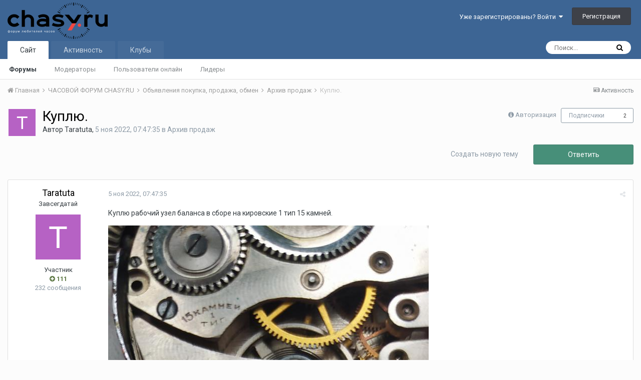

--- FILE ---
content_type: text/html;charset=UTF-8
request_url: http://chasy.ru/forum/topic/9537-kuplyu/
body_size: 28391
content:
<!DOCTYPE html>
<html lang="ru-RU" dir="ltr">
	<head>
		<title>Куплю. - Архив продаж - Форум любителей часов</title>
		<!--[if lt IE 9]>
			<link rel="stylesheet" type="text/css" href="http://chasy.ru/forum/uploads/css_built_1/5e61784858ad3c11f00b5706d12afe52_ie8.css.8cba42dfd9d8c2b5ad2253189e38172c.css">
		    <script src="//chasy.ru/forum/applications/core/interface/html5shiv/html5shiv.js"></script>
		<![endif]-->
		
<meta charset="utf-8">

	<meta name="viewport" content="width=device-width, initial-scale=1">


	
	


	<meta name="twitter:card" content="summary" />



	
		
			
				<meta property="og:title" content="Куплю.">
			
		
	

	
		
			
				<meta property="og:type" content="object">
			
		
	

	
		
			
				<meta property="og:url" content="http://chasy.ru/forum/topic/9537-kuplyu/">
			
		
	

	
		
			
				<meta name="description" content="Куплю рабочий узел баланса в сборе на кировские 1 тип 15 камней.">
			
		
	

	
		
			
				<meta property="og:description" content="Куплю рабочий узел баланса в сборе на кировские 1 тип 15 камней.">
			
		
	

	
		
			
				<meta property="og:updated_time" content="2022-11-05T18:12:13Z">
			
		
	

	
		
			
				<meta property="og:site_name" content="Форум любителей часов">
			
		
	

	
		
			
				<meta property="og:locale" content="ru_RU">
			
		
	


	
		<link rel="canonical" href="http://chasy.ru/forum/topic/9537-kuplyu/" />
	

	
		<link as="style" rel="preload" href="http://chasy.ru/forum/applications/core/interface/ckeditor/ckeditor/skins/ips/editor.css?t=J7UC" />
	




<link rel="manifest" href="http://chasy.ru/forum/manifest.webmanifest/">
<meta name="msapplication-config" content="http://chasy.ru/forum/browserconfig.xml/">
<meta name="msapplication-starturl" content="/">
<meta name="application-name" content="Форум любителей часов">
<meta name="apple-mobile-web-app-title" content="Форум любителей часов">

	<meta name="theme-color" content="#3d6594">






		


	
		<link href="https://fonts.googleapis.com/css?family=Roboto:300,300i,400,400i,700,700i" rel="stylesheet" referrerpolicy="origin">
	



	<link rel='stylesheet' href='http://chasy.ru/forum/uploads/css_built_1/341e4a57816af3ba440d891ca87450ff_framework.css.a3d7d9fb6c8f1ea5e7543c4bba9de853.css?v=40cae8e56e' media='all'>

	<link rel='stylesheet' href='http://chasy.ru/forum/uploads/css_built_1/05e81b71abe4f22d6eb8d1a929494829_responsive.css.7f6f6a3f74f7d45afe8425a9dc5a1f21.css?v=40cae8e56e' media='all'>

	<link rel='stylesheet' href='http://chasy.ru/forum/uploads/css_built_1/20446cf2d164adcc029377cb04d43d17_flags.css.52f57b0d6342846159ce3d516fbe12a0.css?v=40cae8e56e' media='all'>

	<link rel='stylesheet' href='http://chasy.ru/forum/uploads/css_built_1/90eb5adf50a8c640f633d47fd7eb1778_core.css.da4cc2a9995b43906e609023431b7e73.css?v=40cae8e56e' media='all'>

	<link rel='stylesheet' href='http://chasy.ru/forum/uploads/css_built_1/5a0da001ccc2200dc5625c3f3934497d_core_responsive.css.07a7e00527f712eb9a10449511b656e2.css?v=40cae8e56e' media='all'>

	<link rel='stylesheet' href='http://chasy.ru/forum/uploads/css_built_1/62e269ced0fdab7e30e026f1d30ae516_forums.css.3c485dc7310abba7d991368e56d9ec08.css?v=40cae8e56e' media='all'>

	<link rel='stylesheet' href='http://chasy.ru/forum/uploads/css_built_1/76e62c573090645fb99a15a363d8620e_forums_responsive.css.6b833efab608e16fc26ae2e75cb088f5.css?v=40cae8e56e' media='all'>




<link rel='stylesheet' href='http://chasy.ru/forum/uploads/css_built_1/258adbb6e4f3e83cd3b355f84e3fa002_custom.css.1b24bb58e8f87214b4e70d6c900c93da.css?v=40cae8e56e' media='all'>



		
		

	
	
		<link rel='shortcut icon' href='http://chasy.ru/forum/uploads/monthly_2016_05/favicon.ico.2202d314d2cdb0f0d62479877314a41f.ico' type="image/x-icon">
	

	</head>
	<body class='ipsApp ipsApp_front ipsJS_none ipsClearfix' data-controller='core.front.core.app' data-message="" data-pageApp='forums' data-pageLocation='front' data-pageModule='forums' data-pageController='topic'>
		<a href='#elContent' class='ipsHide' title='Перейти к основному содержанию на этой странице' accesskey='m'>Перейти к содержанию</a>
		
		<div id='ipsLayout_header' class='ipsClearfix'>
			





			
			
<ul id='elMobileNav' class='ipsList_inline ipsResponsive_hideDesktop ipsResponsive_block' data-controller='core.front.core.mobileNav'>
	
		
			
			
				
				
			
				
				
			
				
					<li id='elMobileBreadcrumb'>
						<a href='http://chasy.ru/forum/forum/52-arhiv-prodazh/'>
							<span>Архив продаж</span>
						</a>
					</li>
				
				
			
				
				
			
		
	
	
	
	<li >
		<a data-action="defaultStream" class='ipsType_light'  href='http://chasy.ru/forum/discover/'><i class='icon-newspaper'></i></a>
	</li>

	

	
		<li class='ipsJS_show'>
			<a href='http://chasy.ru/forum/search/'><i class='fa fa-search'></i></a>
		</li>
	
	<li data-ipsDrawer data-ipsDrawer-drawerElem='#elMobileDrawer'>
		<a href='#'>
			
			
				
			
			
			
			<i class='fa fa-navicon'></i>
		</a>
	</li>
</ul>
			<header>
				<div class='ipsLayout_container'>
					


<a href='http://chasy.ru/forum/' id='elLogo' accesskey='1'><img src="http://chasy.ru/forum/uploads/monthly_2016_05/logo-200px.png.0dd01256fee72b733da94f0f8202f0cc.png" alt='Форум любителей часов'></a>

					

	<ul id="elUserNav" class="ipsList_inline cSignedOut ipsClearfix ipsResponsive_hidePhone ipsResponsive_block">
		
		<li id="elSignInLink">
			<a href="http://chasy.ru/forum/login/" data-ipsmenu-closeonclick="false" data-ipsmenu id="elUserSignIn">
				Уже зарегистрированы? Войти  <i class="fa fa-caret-down"></i>
			</a>
			
<div id='elUserSignIn_menu' class='ipsMenu ipsMenu_auto ipsHide'>
	<form accept-charset='utf-8' method='post' action='http://chasy.ru/forum/login/' data-controller="core.global.core.login">
		<input type="hidden" name="csrfKey" value="70ba9dcf85679d2952bc68b6bcbf3b25">
		<input type="hidden" name="ref" value="aHR0cDovL2NoYXN5LnJ1L2ZvcnVtL3RvcGljLzk1Mzcta3VwbHl1Lw==">
		<div data-role="loginForm">
			
			
			
				
<div class="ipsPad ipsForm ipsForm_vertical">
	<h4 class="ipsType_sectionHead">Войти</h4>
	<br><br>
	<ul class='ipsList_reset'>
		<li class="ipsFieldRow ipsFieldRow_noLabel ipsFieldRow_fullWidth">
			
			
				<input type="text" placeholder="Отображаемое имя или  email адрес" name="auth" autocomplete="email">
			
		</li>
		<li class="ipsFieldRow ipsFieldRow_noLabel ipsFieldRow_fullWidth">
			<input type="password" placeholder="Пароль" name="password" autocomplete="current-password">
		</li>
		<li class="ipsFieldRow ipsFieldRow_checkbox ipsClearfix">
			<span class="ipsCustomInput">
				<input type="checkbox" name="remember_me" id="remember_me_checkbox" value="1" checked aria-checked="true">
				<span></span>
			</span>
			<div class="ipsFieldRow_content">
				<label class="ipsFieldRow_label" for="remember_me_checkbox">Запомнить</label>
				<span class="ipsFieldRow_desc">Не рекомендуется для компьютеров с общим доступом</span>
			</div>
		</li>
		
		<li class="ipsFieldRow ipsFieldRow_fullWidth">
			<br>
			<button type="submit" name="_processLogin" value="usernamepassword" class="ipsButton ipsButton_primary ipsButton_small" id="elSignIn_submit">Войти</button>
			
				<br>
				<p class="ipsType_right ipsType_small">
					
						<a href='http://chasy.ru/forum/lostpassword/' data-ipsDialog data-ipsDialog-title='Забыли пароль?'>
					
					Забыли пароль?</a>
				</p>
			
		</li>
	</ul>
</div>
			
		</div>
	</form>
</div>
		</li>
		
			<li>
				
					<a href="http://chasy.ru/forum/register/" data-ipsdialog data-ipsdialog-size="narrow" data-ipsdialog-title="Регистрация"  id="elRegisterButton" class="ipsButton ipsButton_normal ipsButton_primary">Регистрация</a>
				
			</li>
		
	</ul>

				</div>
			</header>
			

	<nav data-controller='core.front.core.navBar' class=''>
		<div class='ipsNavBar_primary ipsLayout_container  ipsClearfix'>
			

	<div id="elSearchWrapper" class="ipsPos_right">
		<div id='elSearch' class='' data-controller='core.front.core.quickSearch'>
			<form accept-charset='utf-8' action='//chasy.ru/forum/search/?do=quicksearch' method='post'>
				<input type='search' id='elSearchField' placeholder='Поиск...' name='q' autocomplete='off'>
				<button class='cSearchSubmit' type="submit"><i class="fa fa-search"></i></button>
				<div id="elSearchExpanded">
					<div class="ipsMenu_title">
						Искать в
					</div>
					<ul class="ipsSideMenu_list ipsSideMenu_withRadios ipsSideMenu_small ipsType_normal" data-ipsSideMenu data-ipsSideMenu-type="radio" data-ipsSideMenu-responsive="false" data-role="searchContexts">
						<li>
							<span class='ipsSideMenu_item ipsSideMenu_itemActive' data-ipsMenuValue='all'>
								<input type="radio" name="type" value="all" checked id="elQuickSearchRadio_type_all">
								<label for='elQuickSearchRadio_type_all' id='elQuickSearchRadio_type_all_label'>Везде</label>
							</span>
						</li>
						
						
							<li>
								<span class='ipsSideMenu_item' data-ipsMenuValue='forums_topic'>
									<input type="radio" name="type" value="forums_topic" id="elQuickSearchRadio_type_forums_topic">
									<label for='elQuickSearchRadio_type_forums_topic' id='elQuickSearchRadio_type_forums_topic_label'>Темы</label>
								</span>
							</li>
						
						
							
								<li>
									<span class='ipsSideMenu_item' data-ipsMenuValue='contextual_{&quot;type&quot;:&quot;forums_topic&quot;,&quot;nodes&quot;:52}'>
										<input type="radio" name="type" value='contextual_{&quot;type&quot;:&quot;forums_topic&quot;,&quot;nodes&quot;:52}' id='elQuickSearchRadio_type_contextual_aac86f7f190612f5faf1697944ed1b23'>
										<label for='elQuickSearchRadio_type_contextual_aac86f7f190612f5faf1697944ed1b23' id='elQuickSearchRadio_type_contextual_aac86f7f190612f5faf1697944ed1b23_label'>Этот форум</label>
									</span>
								</li>
							
								<li>
									<span class='ipsSideMenu_item' data-ipsMenuValue='contextual_{&quot;type&quot;:&quot;forums_topic&quot;,&quot;item&quot;:9537}'>
										<input type="radio" name="type" value='contextual_{&quot;type&quot;:&quot;forums_topic&quot;,&quot;item&quot;:9537}' id='elQuickSearchRadio_type_contextual_cbcb93933c89e72bb9773685696e6c9d'>
										<label for='elQuickSearchRadio_type_contextual_cbcb93933c89e72bb9773685696e6c9d' id='elQuickSearchRadio_type_contextual_cbcb93933c89e72bb9773685696e6c9d_label'>Эта тема</label>
									</span>
								</li>
							
						
						<li data-role="showMoreSearchContexts">
							<span class='ipsSideMenu_item' data-action="showMoreSearchContexts" data-exclude="forums_topic">
								Ещё...
							</span>
						</li>
					</ul>
					<div class="ipsMenu_title">
						Поиск контента, содержащего...
					</div>
					<ul class='ipsSideMenu_list ipsSideMenu_withRadios ipsSideMenu_small ipsType_normal' role="radiogroup" data-ipsSideMenu data-ipsSideMenu-type="radio" data-ipsSideMenu-responsive="false" data-filterType='andOr'>
						
							<li>
								<span class='ipsSideMenu_item ipsSideMenu_itemActive' data-ipsMenuValue='or'>
									<input type="radio" name="search_and_or" value="or" checked id="elRadio_andOr_or">
									<label for='elRadio_andOr_or' id='elField_andOr_label_or'><em>Любое</em> слово запроса</label>
								</span>
							</li>
						
							<li>
								<span class='ipsSideMenu_item ' data-ipsMenuValue='and'>
									<input type="radio" name="search_and_or" value="and"  id="elRadio_andOr_and">
									<label for='elRadio_andOr_and' id='elField_andOr_label_and'><em>Все</em> слова запроса</label>
								</span>
							</li>
						
					</ul>
					<div class="ipsMenu_title">
						Поиск результатов в...
					</div>
					<ul class='ipsSideMenu_list ipsSideMenu_withRadios ipsSideMenu_small ipsType_normal' role="radiogroup" data-ipsSideMenu data-ipsSideMenu-type="radio" data-ipsSideMenu-responsive="false" data-filterType='searchIn'>
						<li>
							<span class='ipsSideMenu_item ipsSideMenu_itemActive' data-ipsMenuValue='all'>
								<input type="radio" name="search_in" value="all" checked id="elRadio_searchIn_and">
								<label for='elRadio_searchIn_and' id='elField_searchIn_label_all'>Заголовки и содержание контента</label>
							</span>
						</li>
						<li>
							<span class='ipsSideMenu_item' data-ipsMenuValue='titles'>
								<input type="radio" name="search_in" value="titles" id="elRadio_searchIn_titles">
								<label for='elRadio_searchIn_titles' id='elField_searchIn_label_titles'>Только заголовки контента</label>
							</span>
						</li>
					</ul>
				</div>
			</form>
		</div>
	</div>

			<ul data-role="primaryNavBar" class='ipsResponsive_showDesktop ipsResponsive_block'>
				


	
		
		
			
		
		<li class='ipsNavBar_active' data-active id='elNavSecondary_1' data-role="navBarItem" data-navApp="core" data-navExt="CustomItem">
			
			
				<a href="http://chasy.ru/forum/"  data-navItem-id="1" data-navDefault>
					Сайт
				</a>
			
			
				<ul class='ipsNavBar_secondary ' data-role='secondaryNavBar'>
					


	
		
		
			
		
		<li class='ipsNavBar_active' data-active id='elNavSecondary_8' data-role="navBarItem" data-navApp="forums" data-navExt="Forums">
			
			
				<a href="http://chasy.ru/forum/"  data-navItem-id="8" data-navDefault>
					Форумы
				</a>
			
			
		</li>
	
	

	
	

	
		
		
		<li  id='elNavSecondary_11' data-role="navBarItem" data-navApp="core" data-navExt="StaffDirectory">
			
			
				<a href="http://chasy.ru/forum/staff/"  data-navItem-id="11" >
					Модераторы
				</a>
			
			
		</li>
	
	

	
		
		
		<li  id='elNavSecondary_12' data-role="navBarItem" data-navApp="core" data-navExt="OnlineUsers">
			
			
				<a href="http://chasy.ru/forum/online/"  data-navItem-id="12" >
					Пользователи онлайн
				</a>
			
			
		</li>
	
	

	
		
		
		<li  id='elNavSecondary_13' data-role="navBarItem" data-navApp="core" data-navExt="Leaderboard">
			
			
				<a href="http://chasy.ru/forum/leaderboard/"  data-navItem-id="13" >
					Лидеры
				</a>
			
			
		</li>
	
	

					<li class='ipsHide' id='elNavigationMore_1' data-role='navMore'>
						<a href='#' data-ipsMenu data-ipsMenu-appendTo='#elNavigationMore_1' id='elNavigationMore_1_dropdown'>Больше <i class='fa fa-caret-down'></i></a>
						<ul class='ipsHide ipsMenu ipsMenu_auto' id='elNavigationMore_1_dropdown_menu' data-role='moreDropdown'></ul>
					</li>
				</ul>
			
		</li>
	
	

	
		
		
		<li  id='elNavSecondary_2' data-role="navBarItem" data-navApp="core" data-navExt="CustomItem">
			
			
				<a href="http://chasy.ru/forum/discover/"  data-navItem-id="2" >
					Активность
				</a>
			
			
				<ul class='ipsNavBar_secondary ipsHide' data-role='secondaryNavBar'>
					


	
		
		
		<li  id='elNavSecondary_3' data-role="navBarItem" data-navApp="core" data-navExt="AllActivity">
			
			
				<a href="http://chasy.ru/forum/discover/"  data-navItem-id="3" >
					Активность
				</a>
			
			
		</li>
	
	

	
	

	
	

	
	

	
		
		
		<li  id='elNavSecondary_7' data-role="navBarItem" data-navApp="core" data-navExt="Search">
			
			
				<a href="http://chasy.ru/forum/search/"  data-navItem-id="7" >
					Поиск
				</a>
			
			
		</li>
	
	

					<li class='ipsHide' id='elNavigationMore_2' data-role='navMore'>
						<a href='#' data-ipsMenu data-ipsMenu-appendTo='#elNavigationMore_2' id='elNavigationMore_2_dropdown'>Больше <i class='fa fa-caret-down'></i></a>
						<ul class='ipsHide ipsMenu ipsMenu_auto' id='elNavigationMore_2_dropdown_menu' data-role='moreDropdown'></ul>
					</li>
				</ul>
			
		</li>
	
	

	
	

	
		
		
		<li  id='elNavSecondary_15' data-role="navBarItem" data-navApp="core" data-navExt="Clubs">
			
			
				<a href="http://chasy.ru/forum/clubs/"  data-navItem-id="15" >
					Клубы
				</a>
			
			
		</li>
	
	

				<li class='ipsHide' id='elNavigationMore' data-role='navMore'>
					<a href='#' data-ipsMenu data-ipsMenu-appendTo='#elNavigationMore' id='elNavigationMore_dropdown'>Больше</a>
					<ul class='ipsNavBar_secondary ipsHide' data-role='secondaryNavBar'>
						<li class='ipsHide' id='elNavigationMore_more' data-role='navMore'>
							<a href='#' data-ipsMenu data-ipsMenu-appendTo='#elNavigationMore_more' id='elNavigationMore_more_dropdown'>Больше <i class='fa fa-caret-down'></i></a>
							<ul class='ipsHide ipsMenu ipsMenu_auto' id='elNavigationMore_more_dropdown_menu' data-role='moreDropdown'></ul>
						</li>
					</ul>
				</li>
			</ul>
		</div>
	</nav>

		</div>
		<main id='ipsLayout_body' class='ipsLayout_container'>
			<div id='ipsLayout_contentArea'>
				<div id='ipsLayout_contentWrapper'>
					
<nav class='ipsBreadcrumb ipsBreadcrumb_top ipsFaded_withHover'>
	

	<ul class='ipsList_inline ipsPos_right'>
		
		<li >
			<a data-action="defaultStream" class='ipsType_light '  href='http://chasy.ru/forum/discover/'><i class='icon-newspaper'></i> <span>Активность</span></a>
		</li>
		
	</ul>

	<ul data-role="breadcrumbList">
		<li>
			<a title="Главная" href='http://chasy.ru/forum/'>
				<span><i class='fa fa-home'></i> Главная <i class='fa fa-angle-right'></i></span>
			</a>
		</li>
		
		
			<li>
				
					<a href='http://chasy.ru/forum/forum/3-chasovoi-forum-chasyru/'>
						<span>ЧАСОВОЙ ФОРУМ CHASY.RU <i class='fa fa-angle-right'></i></span>
					</a>
				
			</li>
		
			<li>
				
					<a href='http://chasy.ru/forum/forum/22-obyavleniya-pokupka-prodazha-obmen/'>
						<span>Объявления покупка, продажа, обмен <i class='fa fa-angle-right'></i></span>
					</a>
				
			</li>
		
			<li>
				
					<a href='http://chasy.ru/forum/forum/52-arhiv-prodazh/'>
						<span>Архив продаж <i class='fa fa-angle-right'></i></span>
					</a>
				
			</li>
		
			<li>
				
					Куплю.
				
			</li>
		
	</ul>
</nav>
					
					<div id='ipsLayout_mainArea'>
						<a id='elContent'></a>
						
						
						
						

	




						






<div class="ipsPageHeader ipsClearfix">
	
		<div class='ipsPos_right ipsResponsive_noFloat ipsResponsive_hidePhone'>
			

<div data-followApp='forums' data-followArea='topic' data-followID='9537' data-controller='core.front.core.followButton'>
	
		<span class='ipsType_light ipsType_blendLinks ipsResponsive_hidePhone ipsResponsive_inline'><i class='fa fa-info-circle'></i> <a href='http://chasy.ru/forum/login/' title='Перейти на страницу авторизации'>Авторизация</a>&nbsp;&nbsp;</span>
	
	

	<div class="ipsFollow ipsPos_middle ipsButton ipsButton_link ipsButton_verySmall " data-role="followButton">
		
			<a href='http://chasy.ru/forum/index.php?app=core&amp;module=system&amp;controller=notifications&amp;do=followers&amp;follow_app=forums&amp;follow_area=topic&amp;follow_id=9537' title='Посмотреть подписчиков' class='ipsType_blendLinks ipsType_noUnderline' data-ipsTooltip data-ipsDialog data-ipsDialog-size='narrow' data-ipsDialog-title='Кто подписан на это'>Подписчики</a>
			<a class='ipsCommentCount' href='http://chasy.ru/forum/index.php?app=core&amp;module=system&amp;controller=notifications&amp;do=followers&amp;follow_app=forums&amp;follow_area=topic&amp;follow_id=9537' title='Посмотреть подписчиков' data-ipsTooltip data-ipsDialog data-ipsDialog-size='narrow' data-ipsDialog-title='Кто подписан на это'>2</a>
		
	</div>

</div>
		</div>
		<div class='ipsPos_right ipsResponsive_noFloat ipsResponsive_hidePhone'>
			



		</div>
		
	
	<div class='ipsPhotoPanel ipsPhotoPanel_small ipsPhotoPanel_notPhone ipsClearfix'>
		

	<span class='ipsUserPhoto ipsUserPhoto_small '>
		<img src='data:image/svg+xml,%3Csvg%20xmlns%3D%22http%3A%2F%2Fwww.w3.org%2F2000%2Fsvg%22%20viewBox%3D%220%200%201024%201024%22%20style%3D%22background%3A%23b662c4%22%3E%3Cg%3E%3Ctext%20text-anchor%3D%22middle%22%20dy%3D%22.35em%22%20x%3D%22512%22%20y%3D%22512%22%20fill%3D%22%23ffffff%22%20font-size%3D%22700%22%20font-family%3D%22-apple-system%2C%20BlinkMacSystemFont%2C%20Roboto%2C%20Helvetica%2C%20Arial%2C%20sans-serif%22%3ET%3C%2Ftext%3E%3C%2Fg%3E%3C%2Fsvg%3E' alt='Taratuta'>
	</span>

		<div>
			<h1 class='ipsType_pageTitle ipsContained_container'>
				

				
				
					<span class='ipsType_break ipsContained'>
						<span>Куплю.</span>
					</span>
				
			</h1>
			
			<p class='ipsType_reset ipsType_blendLinks '>
				<span class='ipsType_normal'>
				
					Автор 

Taratuta,  <span class='ipsType_light'><time datetime='2022-11-05T07:47:35Z' title='05.11.2022 07:47:35 ' data-short='3 г'> 5 ноя 2022, 07:47:35</time> в <a href="http://chasy.ru/forum/forum/52-arhiv-prodazh/">Архив продаж</a></span>
				
				</span>
				<br>
			</p>
			
		</div>
	</div>
</div>








<div class='ipsClearfix'>
	
	
	<ul class="ipsToolList ipsToolList_horizontal ipsClearfix ipsSpacer_both ">
		
			<li class='ipsToolList_primaryAction'>
				<span data-controller='forums.front.topic.reply'>
					
						<a href='#replyForm' class='ipsButton ipsButton_important ipsButton_medium ipsButton_fullWidth' data-action='replyToTopic'>Ответить</a>
					
				</span>
			</li>
		
		
			<li class='ipsResponsive_hidePhone'>
				
					<a href="http://chasy.ru/forum/forum/52-arhiv-prodazh/?do=add" class='ipsButton ipsButton_link ipsButton_medium ipsButton_fullWidth' title='Создать новую тему в этом форуме'>Создать новую тему</a>
				
			</li>
		
		
	</ul>
</div>

<div data-controller='core.front.core.commentFeed,forums.front.topic.view, core.front.core.ignoredComments' data-autoPoll data-baseURL='http://chasy.ru/forum/topic/9537-kuplyu/' data-lastPage data-feedID='topic-9537' class='cTopic ipsClear ipsSpacer_top'>
	
			
	

	

<div data-controller='core.front.core.recommendedComments' data-url='http://chasy.ru/forum/topic/9537-kuplyu/?recommended=comments' class='ipsAreaBackground ipsPad ipsBox ipsBox_transparent ipsSpacer_bottom ipsRecommendedComments ipsHide'>
	<div data-role="recommendedComments">
		<h2 class='ipsType_sectionHead ipsType_large'>Рекомендуемые сообщения</h2>
		
	</div>
</div>
	
	<div id="elPostFeed" data-role='commentFeed' data-controller='core.front.core.moderation' >
		<form action="http://chasy.ru/forum/topic/9537-kuplyu/?csrfKey=70ba9dcf85679d2952bc68b6bcbf3b25&amp;do=multimodComment" method="post" data-ipsPageAction data-role='moderationTools'>
			
			
				
					
					
					




<a id='comment-63655'></a>
<article  id='elComment_63655' class='cPost ipsBox  ipsComment  ipsComment_parent ipsClearfix ipsClear ipsColumns ipsColumns_noSpacing ipsColumns_collapsePhone   '>
	

	<div class='cAuthorPane cAuthorPane_mobile ipsResponsive_showPhone ipsResponsive_block'>
		<h3 class='ipsType_sectionHead cAuthorPane_author ipsResponsive_showPhone ipsResponsive_inlineBlock ipsType_break ipsType_blendLinks ipsTruncate ipsTruncate_line'>
			

Taratuta
			<span class='ipsResponsive_showPhone ipsResponsive_inline'>&nbsp;&nbsp;

	
		<span title="Общая репутация пользователя" data-ipsTooltip class='ipsRepBadge ipsRepBadge_positive'>
	
			<i class='fa fa-plus-circle'></i> 111
	
		</span>
	
</span>
		</h3>
		<div class='cAuthorPane_photo'>
			

	<span class='ipsUserPhoto ipsUserPhoto_large '>
		<img src='data:image/svg+xml,%3Csvg%20xmlns%3D%22http%3A%2F%2Fwww.w3.org%2F2000%2Fsvg%22%20viewBox%3D%220%200%201024%201024%22%20style%3D%22background%3A%23b662c4%22%3E%3Cg%3E%3Ctext%20text-anchor%3D%22middle%22%20dy%3D%22.35em%22%20x%3D%22512%22%20y%3D%22512%22%20fill%3D%22%23ffffff%22%20font-size%3D%22700%22%20font-family%3D%22-apple-system%2C%20BlinkMacSystemFont%2C%20Roboto%2C%20Helvetica%2C%20Arial%2C%20sans-serif%22%3ET%3C%2Ftext%3E%3C%2Fg%3E%3C%2Fsvg%3E' alt='Taratuta'>
	</span>

		</div>
	</div>
	<aside class='ipsComment_author cAuthorPane ipsColumn ipsColumn_medium ipsResponsive_hidePhone'>
		<h3 class='ipsType_sectionHead cAuthorPane_author ipsType_blendLinks ipsType_break'><strong>

Taratuta
			</strong> <span class='ipsResponsive_showPhone ipsResponsive_inline'>&nbsp;&nbsp;

	
		<span title="Общая репутация пользователя" data-ipsTooltip class='ipsRepBadge ipsRepBadge_positive'>
	
			<i class='fa fa-plus-circle'></i> 111
	
		</span>
	
</span></h3>

		<ul class='cAuthorPane_info ipsList_reset'>
			
				<li class='ipsType_break'>Завсегдатай</li>
			
			

			<li class='cAuthorPane_photo'>
				

	<span class='ipsUserPhoto ipsUserPhoto_large '>
		<img src='data:image/svg+xml,%3Csvg%20xmlns%3D%22http%3A%2F%2Fwww.w3.org%2F2000%2Fsvg%22%20viewBox%3D%220%200%201024%201024%22%20style%3D%22background%3A%23b662c4%22%3E%3Cg%3E%3Ctext%20text-anchor%3D%22middle%22%20dy%3D%22.35em%22%20x%3D%22512%22%20y%3D%22512%22%20fill%3D%22%23ffffff%22%20font-size%3D%22700%22%20font-family%3D%22-apple-system%2C%20BlinkMacSystemFont%2C%20Roboto%2C%20Helvetica%2C%20Arial%2C%20sans-serif%22%3ET%3C%2Ftext%3E%3C%2Fg%3E%3C%2Fsvg%3E' alt='Taratuta'>
	</span>

			</li>
			<li>Участник</li>
			
			
				<li>

	
		<span title="Общая репутация пользователя" data-ipsTooltip class='ipsRepBadge ipsRepBadge_positive'>
	
			<i class='fa fa-plus-circle'></i> 111
	
		</span>
	
</li>
				<li class='ipsType_light'>232 сообщения</li>
				
				

			
		</ul>
	</aside>
	<div class='ipsColumn ipsColumn_fluid'>
		

<div id='comment-63655_wrap' data-controller='core.front.core.comment' data-commentApp='forums' data-commentType='forums' data-commentID="63655" data-quoteData='{&quot;userid&quot;:976,&quot;username&quot;:&quot;Taratuta&quot;,&quot;timestamp&quot;:1667634455,&quot;contentapp&quot;:&quot;forums&quot;,&quot;contenttype&quot;:&quot;forums&quot;,&quot;contentid&quot;:9537,&quot;contentclass&quot;:&quot;forums_Topic&quot;,&quot;contentcommentid&quot;:63655}' class='ipsComment_content ipsType_medium  ipsFaded_withHover'>
	

	<div class='ipsComment_meta ipsType_light'>
		<div class='ipsPos_right ipsType_light ipsType_reset ipsFaded ipsFaded_more ipsType_blendLinks'>
			<ul class='ipsList_inline ipsComment_tools'>
				
				
				
					<li><a class='ipsType_blendLinks' href='http://chasy.ru/forum/topic/9537-kuplyu/' data-ipsTooltip title='Поделиться сообщением' data-ipsMenu data-ipsMenu-closeOnClick='false' id='elSharePost_63655' data-role='shareComment'><i class='fa fa-share-alt'></i></a></li>
				
				
			</ul>
		</div>

		<div class='ipsType_reset'>
			<a href='http://chasy.ru/forum/topic/9537-kuplyu/?do=findComment&amp;comment=63655' class='ipsType_blendLinks'><time datetime='2022-11-05T07:47:35Z' title='05.11.2022 07:47:35 ' data-short='3 г'> 5 ноя 2022, 07:47:35</time></a>
			<span class='ipsResponsive_hidePhone'>
				
				
			</span>
		</div>
	</div>

	


	<div class='cPost_contentWrap ipsPad'>
		
		<div data-role='commentContent' class='ipsType_normal ipsType_richText ipsContained' data-controller='core.front.core.lightboxedImages'>
			
<p>
	Куплю рабочий узел баланса в сборе на кировские 1 тип 15 камней.
</p>

<p>
	<a class="ipsAttachLink ipsAttachLink_image" href="http://chasy.ru/forum/uploads/monthly_2022_11/IMG_20221105_104541.jpg.1964df019cf77ebdbd9e831d3891bf2c.jpg" data-fileid="42304" data-fileext="jpg" rel=""><img class="ipsImage ipsImage_thumbnailed" data-fileid="42304" data-ratio="83.28" width="640" alt="IMG_20221105_104541.thumb.jpg.ff181c645f4644c228a5d27a268c0dbd.jpg" src="http://chasy.ru/forum/uploads/monthly_2022_11/IMG_20221105_104541.thumb.jpg.ff181c645f4644c228a5d27a268c0dbd.jpg" /></a>
</p>


			
		</div>

		<div class='ipsItemControls'>
			
				
					

	<div data-controller='core.front.core.reaction' class='ipsItemControls_right ipsClearfix '>	
		<div class='ipsReact ipsPos_right'>
			
				
				<div class='ipsReact_blurb ipsHide' data-role='reactionBlurb'>
					
				</div>
			
			
			
		</div>
	</div>

				
			
			<ul class='ipsComment_controls ipsClearfix ipsItemControls_left' data-role="commentControls">
				
					
						<li data-ipsQuote-editor='topic_comment' data-ipsQuote-target='#comment-63655' class='ipsJS_show'>
							<button class='ipsButton ipsButton_light ipsButton_verySmall ipsButton_narrow cMultiQuote ipsHide' data-action='multiQuoteComment' data-ipsTooltip data-ipsQuote-multiQuote data-mqId='mq63655' title='Мультицитата'><i class='fa fa-plus'></i></button>
						</li>
						<li data-ipsQuote-editor='topic_comment' data-ipsQuote-target='#comment-63655' class='ipsJS_show'>
							<a href='#' data-action='quoteComment' data-ipsQuote-singleQuote>Цитата</a>
						</li>
					
					
					
				
				<li class='ipsHide' data-role='commentLoading'>
					<span class='ipsLoading ipsLoading_tiny ipsLoading_noAnim'></span>
				</li>
			</ul>
		</div>

		
	</div>

	<div class='ipsMenu ipsMenu_wide ipsHide cPostShareMenu' id='elSharePost_63655_menu'>
		<div class='ipsPad'>
			<h4 class='ipsType_sectionHead'>Поделиться сообщением</h4>
			<hr class='ipsHr'>
			<h5 class='ipsType_normal ipsType_reset'>Ссылка на сообщение</h5>
			
			<input type='text' value='http://chasy.ru/forum/topic/9537-kuplyu/' class='ipsField_fullWidth'>
			

			
				<h5 class='ipsType_normal ipsType_reset ipsSpacer_top'>Поделиться на другие сайты</h5>
				

	<ul class='ipsList_inline ipsList_noSpacing ipsClearfix' data-controller="core.front.core.sharelink">
		
			<li>
<a href="https://www.facebook.com/sharer/sharer.php?u=http%3A%2F%2Fchasy.ru%2Fforum%2Ftopic%2F9537-kuplyu%2F%3Fdo%3DfindComment%26comment%3D63655" class="cShareLink cShareLink_facebook" target="_blank" data-role="shareLink" title='Поделиться в Facebook' data-ipsTooltip rel='noopener'>
	<i class="fa fa-facebook"></i>
</a></li>
		
			<li>
<a href="http://twitter.com/share?text=%D0%9A%D1%83%D0%BF%D0%BB%D1%8E.&amp;url=http%3A%2F%2Fchasy.ru%2Fforum%2Ftopic%2F9537-kuplyu%2F%3Fdo%3DfindComment%26comment%3D63655" class="cShareLink cShareLink_twitter" target="_blank" data-role="shareLink" title='Поделиться в Twitter' data-ipsTooltip rel='noopener'>
	<i class="fa fa-twitter"></i>
</a></li>
		
	</ul>

			
		</div>
	</div>
</div>
	</div>
</article>
					
				
					
					
					




<a id='comment-63659'></a>
<article  id='elComment_63659' class='cPost ipsBox  ipsComment  ipsComment_parent ipsClearfix ipsClear ipsColumns ipsColumns_noSpacing ipsColumns_collapsePhone   '>
	

	<div class='cAuthorPane cAuthorPane_mobile ipsResponsive_showPhone ipsResponsive_block'>
		<h3 class='ipsType_sectionHead cAuthorPane_author ipsResponsive_showPhone ipsResponsive_inlineBlock ipsType_break ipsType_blendLinks ipsTruncate ipsTruncate_line'>
			

Барбаяс
			<span class='ipsResponsive_showPhone ipsResponsive_inline'>&nbsp;&nbsp;

	
		<span title="Общая репутация пользователя" data-ipsTooltip class='ipsRepBadge ipsRepBadge_positive'>
	
			<i class='fa fa-plus-circle'></i> 1 486
	
		</span>
	
</span>
		</h3>
		<div class='cAuthorPane_photo'>
			

	<span class='ipsUserPhoto ipsUserPhoto_large '>
		<img src='http://chasy.ru/forum/uploads/monthly_2018_12/20181230_211142981.thumb.jpg.10afcb194e45b4b1a7ddf1f03b33cd48.jpg' alt='Барбаяс'>
	</span>

		</div>
	</div>
	<aside class='ipsComment_author cAuthorPane ipsColumn ipsColumn_medium ipsResponsive_hidePhone'>
		<h3 class='ipsType_sectionHead cAuthorPane_author ipsType_blendLinks ipsType_break'><strong>

Барбаяс
			</strong> <span class='ipsResponsive_showPhone ipsResponsive_inline'>&nbsp;&nbsp;

	
		<span title="Общая репутация пользователя" data-ipsTooltip class='ipsRepBadge ipsRepBadge_positive'>
	
			<i class='fa fa-plus-circle'></i> 1 486
	
		</span>
	
</span></h3>

		<ul class='cAuthorPane_info ipsList_reset'>
			
				<li class='ipsType_break'>проходите мимо</li>
			
			

			<li class='cAuthorPane_photo'>
				

	<span class='ipsUserPhoto ipsUserPhoto_large '>
		<img src='http://chasy.ru/forum/uploads/monthly_2018_12/20181230_211142981.thumb.jpg.10afcb194e45b4b1a7ddf1f03b33cd48.jpg' alt='Барбаяс'>
	</span>

			</li>
			<li>Участник</li>
			
			
				<li>

	
		<span title="Общая репутация пользователя" data-ipsTooltip class='ipsRepBadge ipsRepBadge_positive'>
	
			<i class='fa fa-plus-circle'></i> 1 486
	
		</span>
	
</li>
				<li class='ipsType_light'>1 510 сообщений</li>
				
				

			
		</ul>
	</aside>
	<div class='ipsColumn ipsColumn_fluid'>
		

<div id='comment-63659_wrap' data-controller='core.front.core.comment' data-commentApp='forums' data-commentType='forums' data-commentID="63659" data-quoteData='{&quot;userid&quot;:617,&quot;username&quot;:&quot;\u0411\u0430\u0440\u0431\u0430\u044f\u0441&quot;,&quot;timestamp&quot;:1667642566,&quot;contentapp&quot;:&quot;forums&quot;,&quot;contenttype&quot;:&quot;forums&quot;,&quot;contentid&quot;:9537,&quot;contentclass&quot;:&quot;forums_Topic&quot;,&quot;contentcommentid&quot;:63659}' class='ipsComment_content ipsType_medium  ipsFaded_withHover'>
	

	<div class='ipsComment_meta ipsType_light'>
		<div class='ipsPos_right ipsType_light ipsType_reset ipsFaded ipsFaded_more ipsType_blendLinks'>
			<ul class='ipsList_inline ipsComment_tools'>
				
				
				
					<li><a class='ipsType_blendLinks' href='http://chasy.ru/forum/topic/9537-kuplyu/?do=findComment&amp;comment=63659' data-ipsTooltip title='Поделиться сообщением' data-ipsMenu data-ipsMenu-closeOnClick='false' id='elSharePost_63659' data-role='shareComment'><i class='fa fa-share-alt'></i></a></li>
				
				
			</ul>
		</div>

		<div class='ipsType_reset'>
			<a href='http://chasy.ru/forum/topic/9537-kuplyu/?do=findComment&amp;comment=63659' class='ipsType_blendLinks'><time datetime='2022-11-05T10:02:46Z' title='05.11.2022 10:02:46 ' data-short='3 г'> 5 ноя 2022, 10:02:46</time></a>
			<span class='ipsResponsive_hidePhone'>
				
				
			</span>
		</div>
	</div>

	


	<div class='cPost_contentWrap ipsPad'>
		
		<div data-role='commentContent' class='ipsType_normal ipsType_richText ipsContained' data-controller='core.front.core.lightboxedImages'>
			
<p>
	Задача заранее обречённая на провал.Ну процентов на 70.
</p>

<p>
	Количество камней второстепенно,а год выпуска знать НЕОБХОДИМО.
</p>

<p>
	 Также какого завода часы.
</p>

<p>
	 На 1 ГЗЧ до 2 кв.1940 года ось короче,на фото механизм уже с длинной осью.
</p>

<p>
	Плюс толщина аксов в половине случаев нуждается в корректировке,кировки до определенного времени собирались почти индивидуально(технологическая особенность этих часов).Грубо говоря ось нужно подгонять под камень(или наоборот).
</p>

<p>
	И всё равно в итоге это будет котлета,проще довести до ума комплектный механизм.
</p>


			
		</div>

		<div class='ipsItemControls'>
			
				
					

	<div data-controller='core.front.core.reaction' class='ipsItemControls_right ipsClearfix '>	
		<div class='ipsReact ipsPos_right'>
			
				
				<div class='ipsReact_blurb ' data-role='reactionBlurb'>
					
						

	
	<ul class='ipsReact_reactions'>
	
		
			
			<li class='ipsReact_reactCount'>
				
					<span data-ipsTooltip title="Супер">
				
						<span>
							<img src='http://chasy.ru/forum/uploads/reactions/react_thanks.png' alt="Супер">
						</span>
						<span>
							2
						</span>
				
					</span>
				
			</li>
		
	
	</ul>

<div class='ipsReact_overview ipsType_blendLinks'>
	
	
</div>
					
				</div>
			
			
			
		</div>
	</div>

				
			
			<ul class='ipsComment_controls ipsClearfix ipsItemControls_left' data-role="commentControls">
				
					
						<li data-ipsQuote-editor='topic_comment' data-ipsQuote-target='#comment-63659' class='ipsJS_show'>
							<button class='ipsButton ipsButton_light ipsButton_verySmall ipsButton_narrow cMultiQuote ipsHide' data-action='multiQuoteComment' data-ipsTooltip data-ipsQuote-multiQuote data-mqId='mq63659' title='Мультицитата'><i class='fa fa-plus'></i></button>
						</li>
						<li data-ipsQuote-editor='topic_comment' data-ipsQuote-target='#comment-63659' class='ipsJS_show'>
							<a href='#' data-action='quoteComment' data-ipsQuote-singleQuote>Цитата</a>
						</li>
					
					
					
				
				<li class='ipsHide' data-role='commentLoading'>
					<span class='ipsLoading ipsLoading_tiny ipsLoading_noAnim'></span>
				</li>
			</ul>
		</div>

		
	</div>

	<div class='ipsMenu ipsMenu_wide ipsHide cPostShareMenu' id='elSharePost_63659_menu'>
		<div class='ipsPad'>
			<h4 class='ipsType_sectionHead'>Поделиться сообщением</h4>
			<hr class='ipsHr'>
			<h5 class='ipsType_normal ipsType_reset'>Ссылка на сообщение</h5>
			
			<input type='text' value='http://chasy.ru/forum/topic/9537-kuplyu/?do=findComment&amp;comment=63659' class='ipsField_fullWidth'>
			

			
				<h5 class='ipsType_normal ipsType_reset ipsSpacer_top'>Поделиться на другие сайты</h5>
				

	<ul class='ipsList_inline ipsList_noSpacing ipsClearfix' data-controller="core.front.core.sharelink">
		
			<li>
<a href="https://www.facebook.com/sharer/sharer.php?u=http%3A%2F%2Fchasy.ru%2Fforum%2Ftopic%2F9537-kuplyu%2F%3Fdo%3DfindComment%26comment%3D63659" class="cShareLink cShareLink_facebook" target="_blank" data-role="shareLink" title='Поделиться в Facebook' data-ipsTooltip rel='noopener'>
	<i class="fa fa-facebook"></i>
</a></li>
		
			<li>
<a href="http://twitter.com/share?text=%D0%9A%D1%83%D0%BF%D0%BB%D1%8E.&amp;url=http%3A%2F%2Fchasy.ru%2Fforum%2Ftopic%2F9537-kuplyu%2F%3Fdo%3DfindComment%26comment%3D63659" class="cShareLink cShareLink_twitter" target="_blank" data-role="shareLink" title='Поделиться в Twitter' data-ipsTooltip rel='noopener'>
	<i class="fa fa-twitter"></i>
</a></li>
		
	</ul>

			
		</div>
	</div>
</div>
	</div>
</article>
					
				
					
					
					




<a id='comment-63660'></a>
<article  id='elComment_63660' class='cPost ipsBox  ipsComment  ipsComment_parent ipsClearfix ipsClear ipsColumns ipsColumns_noSpacing ipsColumns_collapsePhone   '>
	

	<div class='cAuthorPane cAuthorPane_mobile ipsResponsive_showPhone ipsResponsive_block'>
		<h3 class='ipsType_sectionHead cAuthorPane_author ipsResponsive_showPhone ipsResponsive_inlineBlock ipsType_break ipsType_blendLinks ipsTruncate ipsTruncate_line'>
			

egoregorov
			<span class='ipsResponsive_showPhone ipsResponsive_inline'>&nbsp;&nbsp;

	
		<span title="Общая репутация пользователя" data-ipsTooltip class='ipsRepBadge ipsRepBadge_positive'>
	
			<i class='fa fa-plus-circle'></i> 727
	
		</span>
	
</span>
		</h3>
		<div class='cAuthorPane_photo'>
			

	<span class='ipsUserPhoto ipsUserPhoto_large '>
		<img src='data:image/svg+xml,%3Csvg%20xmlns%3D%22http%3A%2F%2Fwww.w3.org%2F2000%2Fsvg%22%20viewBox%3D%220%200%201024%201024%22%20style%3D%22background%3A%23c46290%22%3E%3Cg%3E%3Ctext%20text-anchor%3D%22middle%22%20dy%3D%22.35em%22%20x%3D%22512%22%20y%3D%22512%22%20fill%3D%22%23ffffff%22%20font-size%3D%22700%22%20font-family%3D%22-apple-system%2C%20BlinkMacSystemFont%2C%20Roboto%2C%20Helvetica%2C%20Arial%2C%20sans-serif%22%3EE%3C%2Ftext%3E%3C%2Fg%3E%3C%2Fsvg%3E' alt='egoregorov'>
	</span>

		</div>
	</div>
	<aside class='ipsComment_author cAuthorPane ipsColumn ipsColumn_medium ipsResponsive_hidePhone'>
		<h3 class='ipsType_sectionHead cAuthorPane_author ipsType_blendLinks ipsType_break'><strong>

egoregorov
			</strong> <span class='ipsResponsive_showPhone ipsResponsive_inline'>&nbsp;&nbsp;

	
		<span title="Общая репутация пользователя" data-ipsTooltip class='ipsRepBadge ipsRepBadge_positive'>
	
			<i class='fa fa-plus-circle'></i> 727
	
		</span>
	
</span></h3>

		<ul class='cAuthorPane_info ipsList_reset'>
			
				<li class='ipsType_break'>Старожил</li>
			
			

			<li class='cAuthorPane_photo'>
				

	<span class='ipsUserPhoto ipsUserPhoto_large '>
		<img src='data:image/svg+xml,%3Csvg%20xmlns%3D%22http%3A%2F%2Fwww.w3.org%2F2000%2Fsvg%22%20viewBox%3D%220%200%201024%201024%22%20style%3D%22background%3A%23c46290%22%3E%3Cg%3E%3Ctext%20text-anchor%3D%22middle%22%20dy%3D%22.35em%22%20x%3D%22512%22%20y%3D%22512%22%20fill%3D%22%23ffffff%22%20font-size%3D%22700%22%20font-family%3D%22-apple-system%2C%20BlinkMacSystemFont%2C%20Roboto%2C%20Helvetica%2C%20Arial%2C%20sans-serif%22%3EE%3C%2Ftext%3E%3C%2Fg%3E%3C%2Fsvg%3E' alt='egoregorov'>
	</span>

			</li>
			<li>Участник</li>
			
			
				<li>

	
		<span title="Общая репутация пользователя" data-ipsTooltip class='ipsRepBadge ipsRepBadge_positive'>
	
			<i class='fa fa-plus-circle'></i> 727
	
		</span>
	
</li>
				<li class='ipsType_light'>2 792 сообщения</li>
				
				

			
		</ul>
	</aside>
	<div class='ipsColumn ipsColumn_fluid'>
		

<div id='comment-63660_wrap' data-controller='core.front.core.comment' data-commentApp='forums' data-commentType='forums' data-commentID="63660" data-quoteData='{&quot;userid&quot;:16,&quot;username&quot;:&quot;egoregorov&quot;,&quot;timestamp&quot;:1667643645,&quot;contentapp&quot;:&quot;forums&quot;,&quot;contenttype&quot;:&quot;forums&quot;,&quot;contentid&quot;:9537,&quot;contentclass&quot;:&quot;forums_Topic&quot;,&quot;contentcommentid&quot;:63660}' class='ipsComment_content ipsType_medium  ipsFaded_withHover'>
	

	<div class='ipsComment_meta ipsType_light'>
		<div class='ipsPos_right ipsType_light ipsType_reset ipsFaded ipsFaded_more ipsType_blendLinks'>
			<ul class='ipsList_inline ipsComment_tools'>
				
				
				
					<li><a class='ipsType_blendLinks' href='http://chasy.ru/forum/topic/9537-kuplyu/?do=findComment&amp;comment=63660' data-ipsTooltip title='Поделиться сообщением' data-ipsMenu data-ipsMenu-closeOnClick='false' id='elSharePost_63660' data-role='shareComment'><i class='fa fa-share-alt'></i></a></li>
				
				
			</ul>
		</div>

		<div class='ipsType_reset'>
			<a href='http://chasy.ru/forum/topic/9537-kuplyu/?do=findComment&amp;comment=63660' class='ipsType_blendLinks'><time datetime='2022-11-05T10:20:45Z' title='05.11.2022 10:20:45 ' data-short='3 г'> 5 ноя 2022, 10:20:45</time></a>
			<span class='ipsResponsive_hidePhone'>
				
					(изменено)
				
				
			</span>
		</div>
	</div>

	


	<div class='cPost_contentWrap ipsPad'>
		
		<div data-role='commentContent' class='ipsType_normal ipsType_richText ipsContained' data-controller='core.front.core.lightboxedImages'>
			
<p>
	обратитесь к Евгений123, тут на форуме... он оси точит, поможет, если свободен от заказов...
</p>

<p>
	и колесо барабана у вас стоИт от часов 2 МЧЗ, они различные с колесами 1 МЧЗ...
</p>

<p>
	и еще, не пойму сбор градусника... у 1 МЧЗ, винты крепления накладки градусника, шлицы сверху обычно, тут же, снизу, как у 2 МЧЗ (кто то перепутал), в принципе, не удивительно... покажите, раз уж так, механизм с обеих сторон полностью... Форумчане подскажут, что еще нужно менять...
</p>


			
				

<span class='ipsType_reset ipsType_medium ipsType_light' data-excludequote>
	<strong>Изменено <time datetime='2022-11-05T10:31:59Z' title='05.11.2022 10:31:59 ' data-short='3 г'> 5 ноя 2022, 10:31:59</time> пользователем egoregorov</strong>
	
	
</span>
			
		</div>

		<div class='ipsItemControls'>
			
				
					

	<div data-controller='core.front.core.reaction' class='ipsItemControls_right ipsClearfix '>	
		<div class='ipsReact ipsPos_right'>
			
				
				<div class='ipsReact_blurb ipsHide' data-role='reactionBlurb'>
					
				</div>
			
			
			
		</div>
	</div>

				
			
			<ul class='ipsComment_controls ipsClearfix ipsItemControls_left' data-role="commentControls">
				
					
						<li data-ipsQuote-editor='topic_comment' data-ipsQuote-target='#comment-63660' class='ipsJS_show'>
							<button class='ipsButton ipsButton_light ipsButton_verySmall ipsButton_narrow cMultiQuote ipsHide' data-action='multiQuoteComment' data-ipsTooltip data-ipsQuote-multiQuote data-mqId='mq63660' title='Мультицитата'><i class='fa fa-plus'></i></button>
						</li>
						<li data-ipsQuote-editor='topic_comment' data-ipsQuote-target='#comment-63660' class='ipsJS_show'>
							<a href='#' data-action='quoteComment' data-ipsQuote-singleQuote>Цитата</a>
						</li>
					
					
					
				
				<li class='ipsHide' data-role='commentLoading'>
					<span class='ipsLoading ipsLoading_tiny ipsLoading_noAnim'></span>
				</li>
			</ul>
		</div>

		
	</div>

	<div class='ipsMenu ipsMenu_wide ipsHide cPostShareMenu' id='elSharePost_63660_menu'>
		<div class='ipsPad'>
			<h4 class='ipsType_sectionHead'>Поделиться сообщением</h4>
			<hr class='ipsHr'>
			<h5 class='ipsType_normal ipsType_reset'>Ссылка на сообщение</h5>
			
			<input type='text' value='http://chasy.ru/forum/topic/9537-kuplyu/?do=findComment&amp;comment=63660' class='ipsField_fullWidth'>
			

			
				<h5 class='ipsType_normal ipsType_reset ipsSpacer_top'>Поделиться на другие сайты</h5>
				

	<ul class='ipsList_inline ipsList_noSpacing ipsClearfix' data-controller="core.front.core.sharelink">
		
			<li>
<a href="https://www.facebook.com/sharer/sharer.php?u=http%3A%2F%2Fchasy.ru%2Fforum%2Ftopic%2F9537-kuplyu%2F%3Fdo%3DfindComment%26comment%3D63660" class="cShareLink cShareLink_facebook" target="_blank" data-role="shareLink" title='Поделиться в Facebook' data-ipsTooltip rel='noopener'>
	<i class="fa fa-facebook"></i>
</a></li>
		
			<li>
<a href="http://twitter.com/share?text=%D0%9A%D1%83%D0%BF%D0%BB%D1%8E.&amp;url=http%3A%2F%2Fchasy.ru%2Fforum%2Ftopic%2F9537-kuplyu%2F%3Fdo%3DfindComment%26comment%3D63660" class="cShareLink cShareLink_twitter" target="_blank" data-role="shareLink" title='Поделиться в Twitter' data-ipsTooltip rel='noopener'>
	<i class="fa fa-twitter"></i>
</a></li>
		
	</ul>

			
		</div>
	</div>
</div>
	</div>
</article>
					
				
					
					
					




<a id='comment-63665'></a>
<article  id='elComment_63665' class='cPost ipsBox  ipsComment  ipsComment_parent ipsClearfix ipsClear ipsColumns ipsColumns_noSpacing ipsColumns_collapsePhone   '>
	

	<div class='cAuthorPane cAuthorPane_mobile ipsResponsive_showPhone ipsResponsive_block'>
		<h3 class='ipsType_sectionHead cAuthorPane_author ipsResponsive_showPhone ipsResponsive_inlineBlock ipsType_break ipsType_blendLinks ipsTruncate ipsTruncate_line'>
			

bronco812
			<span class='ipsResponsive_showPhone ipsResponsive_inline'>&nbsp;&nbsp;

	
		<span title="Общая репутация пользователя" data-ipsTooltip class='ipsRepBadge ipsRepBadge_positive'>
	
			<i class='fa fa-plus-circle'></i> 1 204
	
		</span>
	
</span>
		</h3>
		<div class='cAuthorPane_photo'>
			

	<span class='ipsUserPhoto ipsUserPhoto_large '>
		<img src='data:image/svg+xml,%3Csvg%20xmlns%3D%22http%3A%2F%2Fwww.w3.org%2F2000%2Fsvg%22%20viewBox%3D%220%200%201024%201024%22%20style%3D%22background%3A%2362abc4%22%3E%3Cg%3E%3Ctext%20text-anchor%3D%22middle%22%20dy%3D%22.35em%22%20x%3D%22512%22%20y%3D%22512%22%20fill%3D%22%23ffffff%22%20font-size%3D%22700%22%20font-family%3D%22-apple-system%2C%20BlinkMacSystemFont%2C%20Roboto%2C%20Helvetica%2C%20Arial%2C%20sans-serif%22%3EB%3C%2Ftext%3E%3C%2Fg%3E%3C%2Fsvg%3E' alt='bronco812'>
	</span>

		</div>
	</div>
	<aside class='ipsComment_author cAuthorPane ipsColumn ipsColumn_medium ipsResponsive_hidePhone'>
		<h3 class='ipsType_sectionHead cAuthorPane_author ipsType_blendLinks ipsType_break'><strong>

bronco812
			</strong> <span class='ipsResponsive_showPhone ipsResponsive_inline'>&nbsp;&nbsp;

	
		<span title="Общая репутация пользователя" data-ipsTooltip class='ipsRepBadge ipsRepBadge_positive'>
	
			<i class='fa fa-plus-circle'></i> 1 204
	
		</span>
	
</span></h3>

		<ul class='cAuthorPane_info ipsList_reset'>
			
				<li class='ipsType_break'>Старожил</li>
			
			

			<li class='cAuthorPane_photo'>
				

	<span class='ipsUserPhoto ipsUserPhoto_large '>
		<img src='data:image/svg+xml,%3Csvg%20xmlns%3D%22http%3A%2F%2Fwww.w3.org%2F2000%2Fsvg%22%20viewBox%3D%220%200%201024%201024%22%20style%3D%22background%3A%2362abc4%22%3E%3Cg%3E%3Ctext%20text-anchor%3D%22middle%22%20dy%3D%22.35em%22%20x%3D%22512%22%20y%3D%22512%22%20fill%3D%22%23ffffff%22%20font-size%3D%22700%22%20font-family%3D%22-apple-system%2C%20BlinkMacSystemFont%2C%20Roboto%2C%20Helvetica%2C%20Arial%2C%20sans-serif%22%3EB%3C%2Ftext%3E%3C%2Fg%3E%3C%2Fsvg%3E' alt='bronco812'>
	</span>

			</li>
			<li>Модератор</li>
			
			
				<li>

	
		<span title="Общая репутация пользователя" data-ipsTooltip class='ipsRepBadge ipsRepBadge_positive'>
	
			<i class='fa fa-plus-circle'></i> 1 204
	
		</span>
	
</li>
				<li class='ipsType_light'>1 340 сообщений</li>
				
				

	
	<li class='ipsResponsive_hidePhone ipsType_break'>
		
Город: Москва,  ЮЗАО
	</li>
	

			
		</ul>
	</aside>
	<div class='ipsColumn ipsColumn_fluid'>
		

<div id='comment-63665_wrap' data-controller='core.front.core.comment' data-commentApp='forums' data-commentType='forums' data-commentID="63665" data-quoteData='{&quot;userid&quot;:427,&quot;username&quot;:&quot;bronco812&quot;,&quot;timestamp&quot;:1667655226,&quot;contentapp&quot;:&quot;forums&quot;,&quot;contenttype&quot;:&quot;forums&quot;,&quot;contentid&quot;:9537,&quot;contentclass&quot;:&quot;forums_Topic&quot;,&quot;contentcommentid&quot;:63665}' class='ipsComment_content ipsType_medium  ipsFaded_withHover'>
	

	<div class='ipsComment_meta ipsType_light'>
		<div class='ipsPos_right ipsType_light ipsType_reset ipsFaded ipsFaded_more ipsType_blendLinks'>
			<ul class='ipsList_inline ipsComment_tools'>
				
				
				
					<li><a class='ipsType_blendLinks' href='http://chasy.ru/forum/topic/9537-kuplyu/?do=findComment&amp;comment=63665' data-ipsTooltip title='Поделиться сообщением' data-ipsMenu data-ipsMenu-closeOnClick='false' id='elSharePost_63665' data-role='shareComment'><i class='fa fa-share-alt'></i></a></li>
				
				
			</ul>
		</div>

		<div class='ipsType_reset'>
			<a href='http://chasy.ru/forum/topic/9537-kuplyu/?do=findComment&amp;comment=63665' class='ipsType_blendLinks'><time datetime='2022-11-05T13:33:46Z' title='05.11.2022 13:33:46 ' data-short='3 г'> 5 ноя 2022, 13:33:46</time></a>
			<span class='ipsResponsive_hidePhone'>
				
					(изменено)
				
				
			</span>
		</div>
	</div>

	


	<div class='cPost_contentWrap ipsPad'>
		
		<div data-role='commentContent' class='ipsType_normal ipsType_richText ipsContained' data-controller='core.front.core.lightboxedImages'>
			
<p>
	Отвечу сразу всем, пожалуй. Если надо баланс для того, что на фото, то вполне возможно найти. После 40го оси стандартные, и цапфы тоже. Но если на перекладине баланса нацарапан номер и он совпадает с номером механизма, то правильнее было бы заменить ось на родном. Винты накладного шлицами вверх только на ранних машинках 1го завода, до 1940. После стало унифицировано  и стало одинаково на 1м и 2м заводах. Игорь, вы уже задавали этот вопрос и я же Вам на него отвечал. Что касаемо барабанного колеса, то часов  такое множество встречается именно с такими колесами, что заподозрить котлетизм как-то не получается. Скорее всего, ставили то, что было. 
</p>


			
				

<span class='ipsType_reset ipsType_medium ipsType_light' data-excludequote>
	<strong>Изменено <time datetime='2022-11-05T13:35:03Z' title='05.11.2022 13:35:03 ' data-short='3 г'> 5 ноя 2022, 13:35:03</time> пользователем bronco812</strong>
	
	
</span>
			
		</div>

		<div class='ipsItemControls'>
			
				
					

	<div data-controller='core.front.core.reaction' class='ipsItemControls_right ipsClearfix '>	
		<div class='ipsReact ipsPos_right'>
			
				
				<div class='ipsReact_blurb ' data-role='reactionBlurb'>
					
						

	
	<ul class='ipsReact_reactions'>
	
		
			
			<li class='ipsReact_reactCount'>
				
					<span data-ipsTooltip title="Спасибо">
				
						<span>
							<img src='http://chasy.ru/forum/uploads/reactions/react_like.png' alt="Спасибо">
						</span>
						<span>
							1
						</span>
				
					</span>
				
			</li>
		
	
		
			
			<li class='ipsReact_reactCount'>
				
					<span data-ipsTooltip title="Супер">
				
						<span>
							<img src='http://chasy.ru/forum/uploads/reactions/react_thanks.png' alt="Супер">
						</span>
						<span>
							3
						</span>
				
					</span>
				
			</li>
		
	
	</ul>

<div class='ipsReact_overview ipsType_blendLinks'>
	
	
</div>
					
				</div>
			
			
			
		</div>
	</div>

				
			
			<ul class='ipsComment_controls ipsClearfix ipsItemControls_left' data-role="commentControls">
				
					
						<li data-ipsQuote-editor='topic_comment' data-ipsQuote-target='#comment-63665' class='ipsJS_show'>
							<button class='ipsButton ipsButton_light ipsButton_verySmall ipsButton_narrow cMultiQuote ipsHide' data-action='multiQuoteComment' data-ipsTooltip data-ipsQuote-multiQuote data-mqId='mq63665' title='Мультицитата'><i class='fa fa-plus'></i></button>
						</li>
						<li data-ipsQuote-editor='topic_comment' data-ipsQuote-target='#comment-63665' class='ipsJS_show'>
							<a href='#' data-action='quoteComment' data-ipsQuote-singleQuote>Цитата</a>
						</li>
					
					
					
				
				<li class='ipsHide' data-role='commentLoading'>
					<span class='ipsLoading ipsLoading_tiny ipsLoading_noAnim'></span>
				</li>
			</ul>
		</div>

		
	</div>

	<div class='ipsMenu ipsMenu_wide ipsHide cPostShareMenu' id='elSharePost_63665_menu'>
		<div class='ipsPad'>
			<h4 class='ipsType_sectionHead'>Поделиться сообщением</h4>
			<hr class='ipsHr'>
			<h5 class='ipsType_normal ipsType_reset'>Ссылка на сообщение</h5>
			
			<input type='text' value='http://chasy.ru/forum/topic/9537-kuplyu/?do=findComment&amp;comment=63665' class='ipsField_fullWidth'>
			

			
				<h5 class='ipsType_normal ipsType_reset ipsSpacer_top'>Поделиться на другие сайты</h5>
				

	<ul class='ipsList_inline ipsList_noSpacing ipsClearfix' data-controller="core.front.core.sharelink">
		
			<li>
<a href="https://www.facebook.com/sharer/sharer.php?u=http%3A%2F%2Fchasy.ru%2Fforum%2Ftopic%2F9537-kuplyu%2F%3Fdo%3DfindComment%26comment%3D63665" class="cShareLink cShareLink_facebook" target="_blank" data-role="shareLink" title='Поделиться в Facebook' data-ipsTooltip rel='noopener'>
	<i class="fa fa-facebook"></i>
</a></li>
		
			<li>
<a href="http://twitter.com/share?text=%D0%9A%D1%83%D0%BF%D0%BB%D1%8E.&amp;url=http%3A%2F%2Fchasy.ru%2Fforum%2Ftopic%2F9537-kuplyu%2F%3Fdo%3DfindComment%26comment%3D63665" class="cShareLink cShareLink_twitter" target="_blank" data-role="shareLink" title='Поделиться в Twitter' data-ipsTooltip rel='noopener'>
	<i class="fa fa-twitter"></i>
</a></li>
		
	</ul>

			
		</div>
	</div>
</div>
	</div>
</article>
					
				
					
					
					




<a id='comment-63666'></a>
<article  id='elComment_63666' class='cPost ipsBox  ipsComment  ipsComment_parent ipsClearfix ipsClear ipsColumns ipsColumns_noSpacing ipsColumns_collapsePhone   '>
	

	<div class='cAuthorPane cAuthorPane_mobile ipsResponsive_showPhone ipsResponsive_block'>
		<h3 class='ipsType_sectionHead cAuthorPane_author ipsResponsive_showPhone ipsResponsive_inlineBlock ipsType_break ipsType_blendLinks ipsTruncate ipsTruncate_line'>
			

Taratuta
			<span class='ipsResponsive_showPhone ipsResponsive_inline'>&nbsp;&nbsp;

	
		<span title="Общая репутация пользователя" data-ipsTooltip class='ipsRepBadge ipsRepBadge_positive'>
	
			<i class='fa fa-plus-circle'></i> 111
	
		</span>
	
</span>
		</h3>
		<div class='cAuthorPane_photo'>
			

	<span class='ipsUserPhoto ipsUserPhoto_large '>
		<img src='data:image/svg+xml,%3Csvg%20xmlns%3D%22http%3A%2F%2Fwww.w3.org%2F2000%2Fsvg%22%20viewBox%3D%220%200%201024%201024%22%20style%3D%22background%3A%23b662c4%22%3E%3Cg%3E%3Ctext%20text-anchor%3D%22middle%22%20dy%3D%22.35em%22%20x%3D%22512%22%20y%3D%22512%22%20fill%3D%22%23ffffff%22%20font-size%3D%22700%22%20font-family%3D%22-apple-system%2C%20BlinkMacSystemFont%2C%20Roboto%2C%20Helvetica%2C%20Arial%2C%20sans-serif%22%3ET%3C%2Ftext%3E%3C%2Fg%3E%3C%2Fsvg%3E' alt='Taratuta'>
	</span>

		</div>
	</div>
	<aside class='ipsComment_author cAuthorPane ipsColumn ipsColumn_medium ipsResponsive_hidePhone'>
		<h3 class='ipsType_sectionHead cAuthorPane_author ipsType_blendLinks ipsType_break'><strong>

Taratuta
			</strong> <span class='ipsResponsive_showPhone ipsResponsive_inline'>&nbsp;&nbsp;

	
		<span title="Общая репутация пользователя" data-ipsTooltip class='ipsRepBadge ipsRepBadge_positive'>
	
			<i class='fa fa-plus-circle'></i> 111
	
		</span>
	
</span></h3>

		<ul class='cAuthorPane_info ipsList_reset'>
			
				<li class='ipsType_break'>Завсегдатай</li>
			
			

			<li class='cAuthorPane_photo'>
				

	<span class='ipsUserPhoto ipsUserPhoto_large '>
		<img src='data:image/svg+xml,%3Csvg%20xmlns%3D%22http%3A%2F%2Fwww.w3.org%2F2000%2Fsvg%22%20viewBox%3D%220%200%201024%201024%22%20style%3D%22background%3A%23b662c4%22%3E%3Cg%3E%3Ctext%20text-anchor%3D%22middle%22%20dy%3D%22.35em%22%20x%3D%22512%22%20y%3D%22512%22%20fill%3D%22%23ffffff%22%20font-size%3D%22700%22%20font-family%3D%22-apple-system%2C%20BlinkMacSystemFont%2C%20Roboto%2C%20Helvetica%2C%20Arial%2C%20sans-serif%22%3ET%3C%2Ftext%3E%3C%2Fg%3E%3C%2Fsvg%3E' alt='Taratuta'>
	</span>

			</li>
			<li>Участник</li>
			
			
				<li>

	
		<span title="Общая репутация пользователя" data-ipsTooltip class='ipsRepBadge ipsRepBadge_positive'>
	
			<i class='fa fa-plus-circle'></i> 111
	
		</span>
	
</li>
				<li class='ipsType_light'>232 сообщения</li>
				
				

			
		</ul>
	</aside>
	<div class='ipsColumn ipsColumn_fluid'>
		

<div id='comment-63666_wrap' data-controller='core.front.core.comment' data-commentApp='forums' data-commentType='forums' data-commentID="63666" data-quoteData='{&quot;userid&quot;:976,&quot;username&quot;:&quot;Taratuta&quot;,&quot;timestamp&quot;:1667655925,&quot;contentapp&quot;:&quot;forums&quot;,&quot;contenttype&quot;:&quot;forums&quot;,&quot;contentid&quot;:9537,&quot;contentclass&quot;:&quot;forums_Topic&quot;,&quot;contentcommentid&quot;:63666}' class='ipsComment_content ipsType_medium  ipsFaded_withHover'>
	

	<div class='ipsComment_meta ipsType_light'>
		<div class='ipsPos_right ipsType_light ipsType_reset ipsFaded ipsFaded_more ipsType_blendLinks'>
			<ul class='ipsList_inline ipsComment_tools'>
				
				
				
					<li><a class='ipsType_blendLinks' href='http://chasy.ru/forum/topic/9537-kuplyu/?do=findComment&amp;comment=63666' data-ipsTooltip title='Поделиться сообщением' data-ipsMenu data-ipsMenu-closeOnClick='false' id='elSharePost_63666' data-role='shareComment'><i class='fa fa-share-alt'></i></a></li>
				
				
			</ul>
		</div>

		<div class='ipsType_reset'>
			<a href='http://chasy.ru/forum/topic/9537-kuplyu/?do=findComment&amp;comment=63666' class='ipsType_blendLinks'><time datetime='2022-11-05T13:45:25Z' title='05.11.2022 13:45:25 ' data-short='3 г'> 5 ноя 2022, 13:45:25</time></a>
			<span class='ipsResponsive_hidePhone'>
				
				
			</span>
		</div>
	</div>

	


	<div class='cPost_contentWrap ipsPad'>
		
		<div data-role='commentContent' class='ipsType_normal ipsType_richText ipsContained' data-controller='core.front.core.lightboxedImages'>
			
<blockquote class="ipsQuote" data-ipsquote="" data-ipsquote-contentapp="forums" data-ipsquote-contentclass="forums_Topic" data-ipsquote-contentcommentid="63665" data-ipsquote-contentid="9537" data-ipsquote-contenttype="forums" data-ipsquote-timestamp="1667655226" data-ipsquote-userid="427" data-ipsquote-username="bronco812">
	<div class="ipsQuote_citation">
		10 минут назад, bronco812 сказал:
	</div>

	<div class="ipsQuote_contents">
		<p>
			Отвечу сразу всем, пожалуй.  После 40го оси стандартные, и цапфы тоже. 
		</p>
	</div>
</blockquote>

<p>
	Механизм 41-го года.
</p>

<blockquote class="ipsQuote" data-ipsquote="" data-ipsquote-contentapp="forums" data-ipsquote-contentclass="forums_Topic" data-ipsquote-contentcommentid="63665" data-ipsquote-contentid="9537" data-ipsquote-contenttype="forums" data-ipsquote-timestamp="1667655226" data-ipsquote-userid="427" data-ipsquote-username="bronco812">
	<div class="ipsQuote_citation">
		10 минут назад, bronco812 сказал:
	</div>

	<div class="ipsQuote_contents">
		<p>
			Но если на перекладине баланса нацарапан номер и он совпадает с номером механизма, то правильнее было бы заменить ось на родном. 
		</p>
	</div>
</blockquote>

<p>
	Номер не совпадает.
</p>


			
		</div>

		<div class='ipsItemControls'>
			
				
					

	<div data-controller='core.front.core.reaction' class='ipsItemControls_right ipsClearfix '>	
		<div class='ipsReact ipsPos_right'>
			
				
				<div class='ipsReact_blurb ipsHide' data-role='reactionBlurb'>
					
				</div>
			
			
			
		</div>
	</div>

				
			
			<ul class='ipsComment_controls ipsClearfix ipsItemControls_left' data-role="commentControls">
				
					
						<li data-ipsQuote-editor='topic_comment' data-ipsQuote-target='#comment-63666' class='ipsJS_show'>
							<button class='ipsButton ipsButton_light ipsButton_verySmall ipsButton_narrow cMultiQuote ipsHide' data-action='multiQuoteComment' data-ipsTooltip data-ipsQuote-multiQuote data-mqId='mq63666' title='Мультицитата'><i class='fa fa-plus'></i></button>
						</li>
						<li data-ipsQuote-editor='topic_comment' data-ipsQuote-target='#comment-63666' class='ipsJS_show'>
							<a href='#' data-action='quoteComment' data-ipsQuote-singleQuote>Цитата</a>
						</li>
					
					
					
				
				<li class='ipsHide' data-role='commentLoading'>
					<span class='ipsLoading ipsLoading_tiny ipsLoading_noAnim'></span>
				</li>
			</ul>
		</div>

		
	</div>

	<div class='ipsMenu ipsMenu_wide ipsHide cPostShareMenu' id='elSharePost_63666_menu'>
		<div class='ipsPad'>
			<h4 class='ipsType_sectionHead'>Поделиться сообщением</h4>
			<hr class='ipsHr'>
			<h5 class='ipsType_normal ipsType_reset'>Ссылка на сообщение</h5>
			
			<input type='text' value='http://chasy.ru/forum/topic/9537-kuplyu/?do=findComment&amp;comment=63666' class='ipsField_fullWidth'>
			

			
				<h5 class='ipsType_normal ipsType_reset ipsSpacer_top'>Поделиться на другие сайты</h5>
				

	<ul class='ipsList_inline ipsList_noSpacing ipsClearfix' data-controller="core.front.core.sharelink">
		
			<li>
<a href="https://www.facebook.com/sharer/sharer.php?u=http%3A%2F%2Fchasy.ru%2Fforum%2Ftopic%2F9537-kuplyu%2F%3Fdo%3DfindComment%26comment%3D63666" class="cShareLink cShareLink_facebook" target="_blank" data-role="shareLink" title='Поделиться в Facebook' data-ipsTooltip rel='noopener'>
	<i class="fa fa-facebook"></i>
</a></li>
		
			<li>
<a href="http://twitter.com/share?text=%D0%9A%D1%83%D0%BF%D0%BB%D1%8E.&amp;url=http%3A%2F%2Fchasy.ru%2Fforum%2Ftopic%2F9537-kuplyu%2F%3Fdo%3DfindComment%26comment%3D63666" class="cShareLink cShareLink_twitter" target="_blank" data-role="shareLink" title='Поделиться в Twitter' data-ipsTooltip rel='noopener'>
	<i class="fa fa-twitter"></i>
</a></li>
		
	</ul>

			
		</div>
	</div>
</div>
	</div>
</article>
					
				
					
					
					




<a id='comment-63667'></a>
<article  id='elComment_63667' class='cPost ipsBox  ipsComment  ipsComment_parent ipsClearfix ipsClear ipsColumns ipsColumns_noSpacing ipsColumns_collapsePhone   '>
	

	<div class='cAuthorPane cAuthorPane_mobile ipsResponsive_showPhone ipsResponsive_block'>
		<h3 class='ipsType_sectionHead cAuthorPane_author ipsResponsive_showPhone ipsResponsive_inlineBlock ipsType_break ipsType_blendLinks ipsTruncate ipsTruncate_line'>
			

bronco812
			<span class='ipsResponsive_showPhone ipsResponsive_inline'>&nbsp;&nbsp;

	
		<span title="Общая репутация пользователя" data-ipsTooltip class='ipsRepBadge ipsRepBadge_positive'>
	
			<i class='fa fa-plus-circle'></i> 1 204
	
		</span>
	
</span>
		</h3>
		<div class='cAuthorPane_photo'>
			

	<span class='ipsUserPhoto ipsUserPhoto_large '>
		<img src='data:image/svg+xml,%3Csvg%20xmlns%3D%22http%3A%2F%2Fwww.w3.org%2F2000%2Fsvg%22%20viewBox%3D%220%200%201024%201024%22%20style%3D%22background%3A%2362abc4%22%3E%3Cg%3E%3Ctext%20text-anchor%3D%22middle%22%20dy%3D%22.35em%22%20x%3D%22512%22%20y%3D%22512%22%20fill%3D%22%23ffffff%22%20font-size%3D%22700%22%20font-family%3D%22-apple-system%2C%20BlinkMacSystemFont%2C%20Roboto%2C%20Helvetica%2C%20Arial%2C%20sans-serif%22%3EB%3C%2Ftext%3E%3C%2Fg%3E%3C%2Fsvg%3E' alt='bronco812'>
	</span>

		</div>
	</div>
	<aside class='ipsComment_author cAuthorPane ipsColumn ipsColumn_medium ipsResponsive_hidePhone'>
		<h3 class='ipsType_sectionHead cAuthorPane_author ipsType_blendLinks ipsType_break'><strong>

bronco812
			</strong> <span class='ipsResponsive_showPhone ipsResponsive_inline'>&nbsp;&nbsp;

	
		<span title="Общая репутация пользователя" data-ipsTooltip class='ipsRepBadge ipsRepBadge_positive'>
	
			<i class='fa fa-plus-circle'></i> 1 204
	
		</span>
	
</span></h3>

		<ul class='cAuthorPane_info ipsList_reset'>
			
				<li class='ipsType_break'>Старожил</li>
			
			

			<li class='cAuthorPane_photo'>
				

	<span class='ipsUserPhoto ipsUserPhoto_large '>
		<img src='data:image/svg+xml,%3Csvg%20xmlns%3D%22http%3A%2F%2Fwww.w3.org%2F2000%2Fsvg%22%20viewBox%3D%220%200%201024%201024%22%20style%3D%22background%3A%2362abc4%22%3E%3Cg%3E%3Ctext%20text-anchor%3D%22middle%22%20dy%3D%22.35em%22%20x%3D%22512%22%20y%3D%22512%22%20fill%3D%22%23ffffff%22%20font-size%3D%22700%22%20font-family%3D%22-apple-system%2C%20BlinkMacSystemFont%2C%20Roboto%2C%20Helvetica%2C%20Arial%2C%20sans-serif%22%3EB%3C%2Ftext%3E%3C%2Fg%3E%3C%2Fsvg%3E' alt='bronco812'>
	</span>

			</li>
			<li>Модератор</li>
			
			
				<li>

	
		<span title="Общая репутация пользователя" data-ipsTooltip class='ipsRepBadge ipsRepBadge_positive'>
	
			<i class='fa fa-plus-circle'></i> 1 204
	
		</span>
	
</li>
				<li class='ipsType_light'>1 340 сообщений</li>
				
				

	
	<li class='ipsResponsive_hidePhone ipsType_break'>
		
Город: Москва,  ЮЗАО
	</li>
	

			
		</ul>
	</aside>
	<div class='ipsColumn ipsColumn_fluid'>
		

<div id='comment-63667_wrap' data-controller='core.front.core.comment' data-commentApp='forums' data-commentType='forums' data-commentID="63667" data-quoteData='{&quot;userid&quot;:427,&quot;username&quot;:&quot;bronco812&quot;,&quot;timestamp&quot;:1667657824,&quot;contentapp&quot;:&quot;forums&quot;,&quot;contenttype&quot;:&quot;forums&quot;,&quot;contentid&quot;:9537,&quot;contentclass&quot;:&quot;forums_Topic&quot;,&quot;contentcommentid&quot;:63667}' class='ipsComment_content ipsType_medium  ipsFaded_withHover'>
	

	<div class='ipsComment_meta ipsType_light'>
		<div class='ipsPos_right ipsType_light ipsType_reset ipsFaded ipsFaded_more ipsType_blendLinks'>
			<ul class='ipsList_inline ipsComment_tools'>
				
				
				
					<li><a class='ipsType_blendLinks' href='http://chasy.ru/forum/topic/9537-kuplyu/?do=findComment&amp;comment=63667' data-ipsTooltip title='Поделиться сообщением' data-ipsMenu data-ipsMenu-closeOnClick='false' id='elSharePost_63667' data-role='shareComment'><i class='fa fa-share-alt'></i></a></li>
				
				
			</ul>
		</div>

		<div class='ipsType_reset'>
			<a href='http://chasy.ru/forum/topic/9537-kuplyu/?do=findComment&amp;comment=63667' class='ipsType_blendLinks'><time datetime='2022-11-05T14:17:04Z' title='05.11.2022 14:17:04 ' data-short='3 г'> 5 ноя 2022, 14:17:04</time></a>
			<span class='ipsResponsive_hidePhone'>
				
				
			</span>
		</div>
	</div>

	


	<div class='cPost_contentWrap ipsPad'>
		
		<div data-role='commentContent' class='ipsType_normal ipsType_richText ipsContained' data-controller='core.front.core.lightboxedImages'>
			
<p>
	Тогда зависит от бюджета. Либо искать баланс, либо купить на мешке ось и перестукать... 
</p>


			
		</div>

		<div class='ipsItemControls'>
			
				
					

	<div data-controller='core.front.core.reaction' class='ipsItemControls_right ipsClearfix '>	
		<div class='ipsReact ipsPos_right'>
			
				
				<div class='ipsReact_blurb ' data-role='reactionBlurb'>
					
						

	
	<ul class='ipsReact_reactions'>
	
		
			
			<li class='ipsReact_reactCount'>
				
					<span data-ipsTooltip title="Спасибо">
				
						<span>
							<img src='http://chasy.ru/forum/uploads/reactions/react_like.png' alt="Спасибо">
						</span>
						<span>
							1
						</span>
				
					</span>
				
			</li>
		
	
	</ul>

<div class='ipsReact_overview ipsType_blendLinks'>
	
	
</div>
					
				</div>
			
			
			
		</div>
	</div>

				
			
			<ul class='ipsComment_controls ipsClearfix ipsItemControls_left' data-role="commentControls">
				
					
						<li data-ipsQuote-editor='topic_comment' data-ipsQuote-target='#comment-63667' class='ipsJS_show'>
							<button class='ipsButton ipsButton_light ipsButton_verySmall ipsButton_narrow cMultiQuote ipsHide' data-action='multiQuoteComment' data-ipsTooltip data-ipsQuote-multiQuote data-mqId='mq63667' title='Мультицитата'><i class='fa fa-plus'></i></button>
						</li>
						<li data-ipsQuote-editor='topic_comment' data-ipsQuote-target='#comment-63667' class='ipsJS_show'>
							<a href='#' data-action='quoteComment' data-ipsQuote-singleQuote>Цитата</a>
						</li>
					
					
					
				
				<li class='ipsHide' data-role='commentLoading'>
					<span class='ipsLoading ipsLoading_tiny ipsLoading_noAnim'></span>
				</li>
			</ul>
		</div>

		
	</div>

	<div class='ipsMenu ipsMenu_wide ipsHide cPostShareMenu' id='elSharePost_63667_menu'>
		<div class='ipsPad'>
			<h4 class='ipsType_sectionHead'>Поделиться сообщением</h4>
			<hr class='ipsHr'>
			<h5 class='ipsType_normal ipsType_reset'>Ссылка на сообщение</h5>
			
			<input type='text' value='http://chasy.ru/forum/topic/9537-kuplyu/?do=findComment&amp;comment=63667' class='ipsField_fullWidth'>
			

			
				<h5 class='ipsType_normal ipsType_reset ipsSpacer_top'>Поделиться на другие сайты</h5>
				

	<ul class='ipsList_inline ipsList_noSpacing ipsClearfix' data-controller="core.front.core.sharelink">
		
			<li>
<a href="https://www.facebook.com/sharer/sharer.php?u=http%3A%2F%2Fchasy.ru%2Fforum%2Ftopic%2F9537-kuplyu%2F%3Fdo%3DfindComment%26comment%3D63667" class="cShareLink cShareLink_facebook" target="_blank" data-role="shareLink" title='Поделиться в Facebook' data-ipsTooltip rel='noopener'>
	<i class="fa fa-facebook"></i>
</a></li>
		
			<li>
<a href="http://twitter.com/share?text=%D0%9A%D1%83%D0%BF%D0%BB%D1%8E.&amp;url=http%3A%2F%2Fchasy.ru%2Fforum%2Ftopic%2F9537-kuplyu%2F%3Fdo%3DfindComment%26comment%3D63667" class="cShareLink cShareLink_twitter" target="_blank" data-role="shareLink" title='Поделиться в Twitter' data-ipsTooltip rel='noopener'>
	<i class="fa fa-twitter"></i>
</a></li>
		
	</ul>

			
		</div>
	</div>
</div>
	</div>
</article>
					
				
					
					
					




<a id='comment-63668'></a>
<article  id='elComment_63668' class='cPost ipsBox  ipsComment  ipsComment_parent ipsClearfix ipsClear ipsColumns ipsColumns_noSpacing ipsColumns_collapsePhone   '>
	

	<div class='cAuthorPane cAuthorPane_mobile ipsResponsive_showPhone ipsResponsive_block'>
		<h3 class='ipsType_sectionHead cAuthorPane_author ipsResponsive_showPhone ipsResponsive_inlineBlock ipsType_break ipsType_blendLinks ipsTruncate ipsTruncate_line'>
			

Taratuta
			<span class='ipsResponsive_showPhone ipsResponsive_inline'>&nbsp;&nbsp;

	
		<span title="Общая репутация пользователя" data-ipsTooltip class='ipsRepBadge ipsRepBadge_positive'>
	
			<i class='fa fa-plus-circle'></i> 111
	
		</span>
	
</span>
		</h3>
		<div class='cAuthorPane_photo'>
			

	<span class='ipsUserPhoto ipsUserPhoto_large '>
		<img src='data:image/svg+xml,%3Csvg%20xmlns%3D%22http%3A%2F%2Fwww.w3.org%2F2000%2Fsvg%22%20viewBox%3D%220%200%201024%201024%22%20style%3D%22background%3A%23b662c4%22%3E%3Cg%3E%3Ctext%20text-anchor%3D%22middle%22%20dy%3D%22.35em%22%20x%3D%22512%22%20y%3D%22512%22%20fill%3D%22%23ffffff%22%20font-size%3D%22700%22%20font-family%3D%22-apple-system%2C%20BlinkMacSystemFont%2C%20Roboto%2C%20Helvetica%2C%20Arial%2C%20sans-serif%22%3ET%3C%2Ftext%3E%3C%2Fg%3E%3C%2Fsvg%3E' alt='Taratuta'>
	</span>

		</div>
	</div>
	<aside class='ipsComment_author cAuthorPane ipsColumn ipsColumn_medium ipsResponsive_hidePhone'>
		<h3 class='ipsType_sectionHead cAuthorPane_author ipsType_blendLinks ipsType_break'><strong>

Taratuta
			</strong> <span class='ipsResponsive_showPhone ipsResponsive_inline'>&nbsp;&nbsp;

	
		<span title="Общая репутация пользователя" data-ipsTooltip class='ipsRepBadge ipsRepBadge_positive'>
	
			<i class='fa fa-plus-circle'></i> 111
	
		</span>
	
</span></h3>

		<ul class='cAuthorPane_info ipsList_reset'>
			
				<li class='ipsType_break'>Завсегдатай</li>
			
			

			<li class='cAuthorPane_photo'>
				

	<span class='ipsUserPhoto ipsUserPhoto_large '>
		<img src='data:image/svg+xml,%3Csvg%20xmlns%3D%22http%3A%2F%2Fwww.w3.org%2F2000%2Fsvg%22%20viewBox%3D%220%200%201024%201024%22%20style%3D%22background%3A%23b662c4%22%3E%3Cg%3E%3Ctext%20text-anchor%3D%22middle%22%20dy%3D%22.35em%22%20x%3D%22512%22%20y%3D%22512%22%20fill%3D%22%23ffffff%22%20font-size%3D%22700%22%20font-family%3D%22-apple-system%2C%20BlinkMacSystemFont%2C%20Roboto%2C%20Helvetica%2C%20Arial%2C%20sans-serif%22%3ET%3C%2Ftext%3E%3C%2Fg%3E%3C%2Fsvg%3E' alt='Taratuta'>
	</span>

			</li>
			<li>Участник</li>
			
			
				<li>

	
		<span title="Общая репутация пользователя" data-ipsTooltip class='ipsRepBadge ipsRepBadge_positive'>
	
			<i class='fa fa-plus-circle'></i> 111
	
		</span>
	
</li>
				<li class='ipsType_light'>232 сообщения</li>
				
				

			
		</ul>
	</aside>
	<div class='ipsColumn ipsColumn_fluid'>
		

<div id='comment-63668_wrap' data-controller='core.front.core.comment' data-commentApp='forums' data-commentType='forums' data-commentID="63668" data-quoteData='{&quot;userid&quot;:976,&quot;username&quot;:&quot;Taratuta&quot;,&quot;timestamp&quot;:1667658122,&quot;contentapp&quot;:&quot;forums&quot;,&quot;contenttype&quot;:&quot;forums&quot;,&quot;contentid&quot;:9537,&quot;contentclass&quot;:&quot;forums_Topic&quot;,&quot;contentcommentid&quot;:63668}' class='ipsComment_content ipsType_medium  ipsFaded_withHover'>
	

	<div class='ipsComment_meta ipsType_light'>
		<div class='ipsPos_right ipsType_light ipsType_reset ipsFaded ipsFaded_more ipsType_blendLinks'>
			<ul class='ipsList_inline ipsComment_tools'>
				
				
				
					<li><a class='ipsType_blendLinks' href='http://chasy.ru/forum/topic/9537-kuplyu/?do=findComment&amp;comment=63668' data-ipsTooltip title='Поделиться сообщением' data-ipsMenu data-ipsMenu-closeOnClick='false' id='elSharePost_63668' data-role='shareComment'><i class='fa fa-share-alt'></i></a></li>
				
				
			</ul>
		</div>

		<div class='ipsType_reset'>
			<a href='http://chasy.ru/forum/topic/9537-kuplyu/?do=findComment&amp;comment=63668' class='ipsType_blendLinks'><time datetime='2022-11-05T14:22:02Z' title='05.11.2022 14:22:02 ' data-short='3 г'> 5 ноя 2022, 14:22:02</time></a>
			<span class='ipsResponsive_hidePhone'>
				
				
			</span>
		</div>
	</div>

	


	<div class='cPost_contentWrap ipsPad'>
		
		<div data-role='commentContent' class='ipsType_normal ipsType_richText ipsContained' data-controller='core.front.core.lightboxedImages'>
			
<blockquote class="ipsQuote" data-ipsquote="" data-ipsquote-contentapp="forums" data-ipsquote-contentclass="forums_Topic" data-ipsquote-contentcommentid="63667" data-ipsquote-contentid="9537" data-ipsquote-contenttype="forums" data-ipsquote-timestamp="1667657824" data-ipsquote-userid="427" data-ipsquote-username="bronco812">
	<div class="ipsQuote_citation">
		4 минуты назад, bronco812 сказал:
	</div>

	<div class="ipsQuote_contents">
		<p>
			Тогда зависит от бюджета. Либо искать баланс, либо купить на мешке ось и перестукать... 
		</p>
	</div>
</blockquote>

<p>
	Вот и ищу баланс).
</p>


			
		</div>

		<div class='ipsItemControls'>
			
				
					

	<div data-controller='core.front.core.reaction' class='ipsItemControls_right ipsClearfix '>	
		<div class='ipsReact ipsPos_right'>
			
				
				<div class='ipsReact_blurb ipsHide' data-role='reactionBlurb'>
					
				</div>
			
			
			
		</div>
	</div>

				
			
			<ul class='ipsComment_controls ipsClearfix ipsItemControls_left' data-role="commentControls">
				
					
						<li data-ipsQuote-editor='topic_comment' data-ipsQuote-target='#comment-63668' class='ipsJS_show'>
							<button class='ipsButton ipsButton_light ipsButton_verySmall ipsButton_narrow cMultiQuote ipsHide' data-action='multiQuoteComment' data-ipsTooltip data-ipsQuote-multiQuote data-mqId='mq63668' title='Мультицитата'><i class='fa fa-plus'></i></button>
						</li>
						<li data-ipsQuote-editor='topic_comment' data-ipsQuote-target='#comment-63668' class='ipsJS_show'>
							<a href='#' data-action='quoteComment' data-ipsQuote-singleQuote>Цитата</a>
						</li>
					
					
					
				
				<li class='ipsHide' data-role='commentLoading'>
					<span class='ipsLoading ipsLoading_tiny ipsLoading_noAnim'></span>
				</li>
			</ul>
		</div>

		
	</div>

	<div class='ipsMenu ipsMenu_wide ipsHide cPostShareMenu' id='elSharePost_63668_menu'>
		<div class='ipsPad'>
			<h4 class='ipsType_sectionHead'>Поделиться сообщением</h4>
			<hr class='ipsHr'>
			<h5 class='ipsType_normal ipsType_reset'>Ссылка на сообщение</h5>
			
			<input type='text' value='http://chasy.ru/forum/topic/9537-kuplyu/?do=findComment&amp;comment=63668' class='ipsField_fullWidth'>
			

			
				<h5 class='ipsType_normal ipsType_reset ipsSpacer_top'>Поделиться на другие сайты</h5>
				

	<ul class='ipsList_inline ipsList_noSpacing ipsClearfix' data-controller="core.front.core.sharelink">
		
			<li>
<a href="https://www.facebook.com/sharer/sharer.php?u=http%3A%2F%2Fchasy.ru%2Fforum%2Ftopic%2F9537-kuplyu%2F%3Fdo%3DfindComment%26comment%3D63668" class="cShareLink cShareLink_facebook" target="_blank" data-role="shareLink" title='Поделиться в Facebook' data-ipsTooltip rel='noopener'>
	<i class="fa fa-facebook"></i>
</a></li>
		
			<li>
<a href="http://twitter.com/share?text=%D0%9A%D1%83%D0%BF%D0%BB%D1%8E.&amp;url=http%3A%2F%2Fchasy.ru%2Fforum%2Ftopic%2F9537-kuplyu%2F%3Fdo%3DfindComment%26comment%3D63668" class="cShareLink cShareLink_twitter" target="_blank" data-role="shareLink" title='Поделиться в Twitter' data-ipsTooltip rel='noopener'>
	<i class="fa fa-twitter"></i>
</a></li>
		
	</ul>

			
		</div>
	</div>
</div>
	</div>
</article>
					
				
					
					
					




<a id='comment-63669'></a>
<article  id='elComment_63669' class='cPost ipsBox  ipsComment  ipsComment_parent ipsClearfix ipsClear ipsColumns ipsColumns_noSpacing ipsColumns_collapsePhone   '>
	

	<div class='cAuthorPane cAuthorPane_mobile ipsResponsive_showPhone ipsResponsive_block'>
		<h3 class='ipsType_sectionHead cAuthorPane_author ipsResponsive_showPhone ipsResponsive_inlineBlock ipsType_break ipsType_blendLinks ipsTruncate ipsTruncate_line'>
			

egoregorov
			<span class='ipsResponsive_showPhone ipsResponsive_inline'>&nbsp;&nbsp;

	
		<span title="Общая репутация пользователя" data-ipsTooltip class='ipsRepBadge ipsRepBadge_positive'>
	
			<i class='fa fa-plus-circle'></i> 727
	
		</span>
	
</span>
		</h3>
		<div class='cAuthorPane_photo'>
			

	<span class='ipsUserPhoto ipsUserPhoto_large '>
		<img src='data:image/svg+xml,%3Csvg%20xmlns%3D%22http%3A%2F%2Fwww.w3.org%2F2000%2Fsvg%22%20viewBox%3D%220%200%201024%201024%22%20style%3D%22background%3A%23c46290%22%3E%3Cg%3E%3Ctext%20text-anchor%3D%22middle%22%20dy%3D%22.35em%22%20x%3D%22512%22%20y%3D%22512%22%20fill%3D%22%23ffffff%22%20font-size%3D%22700%22%20font-family%3D%22-apple-system%2C%20BlinkMacSystemFont%2C%20Roboto%2C%20Helvetica%2C%20Arial%2C%20sans-serif%22%3EE%3C%2Ftext%3E%3C%2Fg%3E%3C%2Fsvg%3E' alt='egoregorov'>
	</span>

		</div>
	</div>
	<aside class='ipsComment_author cAuthorPane ipsColumn ipsColumn_medium ipsResponsive_hidePhone'>
		<h3 class='ipsType_sectionHead cAuthorPane_author ipsType_blendLinks ipsType_break'><strong>

egoregorov
			</strong> <span class='ipsResponsive_showPhone ipsResponsive_inline'>&nbsp;&nbsp;

	
		<span title="Общая репутация пользователя" data-ipsTooltip class='ipsRepBadge ipsRepBadge_positive'>
	
			<i class='fa fa-plus-circle'></i> 727
	
		</span>
	
</span></h3>

		<ul class='cAuthorPane_info ipsList_reset'>
			
				<li class='ipsType_break'>Старожил</li>
			
			

			<li class='cAuthorPane_photo'>
				

	<span class='ipsUserPhoto ipsUserPhoto_large '>
		<img src='data:image/svg+xml,%3Csvg%20xmlns%3D%22http%3A%2F%2Fwww.w3.org%2F2000%2Fsvg%22%20viewBox%3D%220%200%201024%201024%22%20style%3D%22background%3A%23c46290%22%3E%3Cg%3E%3Ctext%20text-anchor%3D%22middle%22%20dy%3D%22.35em%22%20x%3D%22512%22%20y%3D%22512%22%20fill%3D%22%23ffffff%22%20font-size%3D%22700%22%20font-family%3D%22-apple-system%2C%20BlinkMacSystemFont%2C%20Roboto%2C%20Helvetica%2C%20Arial%2C%20sans-serif%22%3EE%3C%2Ftext%3E%3C%2Fg%3E%3C%2Fsvg%3E' alt='egoregorov'>
	</span>

			</li>
			<li>Участник</li>
			
			
				<li>

	
		<span title="Общая репутация пользователя" data-ipsTooltip class='ipsRepBadge ipsRepBadge_positive'>
	
			<i class='fa fa-plus-circle'></i> 727
	
		</span>
	
</li>
				<li class='ipsType_light'>2 792 сообщения</li>
				
				

			
		</ul>
	</aside>
	<div class='ipsColumn ipsColumn_fluid'>
		

<div id='comment-63669_wrap' data-controller='core.front.core.comment' data-commentApp='forums' data-commentType='forums' data-commentID="63669" data-quoteData='{&quot;userid&quot;:16,&quot;username&quot;:&quot;egoregorov&quot;,&quot;timestamp&quot;:1667661125,&quot;contentapp&quot;:&quot;forums&quot;,&quot;contenttype&quot;:&quot;forums&quot;,&quot;contentid&quot;:9537,&quot;contentclass&quot;:&quot;forums_Topic&quot;,&quot;contentcommentid&quot;:63669}' class='ipsComment_content ipsType_medium  ipsFaded_withHover'>
	

	<div class='ipsComment_meta ipsType_light'>
		<div class='ipsPos_right ipsType_light ipsType_reset ipsFaded ipsFaded_more ipsType_blendLinks'>
			<ul class='ipsList_inline ipsComment_tools'>
				
				
				
					<li><a class='ipsType_blendLinks' href='http://chasy.ru/forum/topic/9537-kuplyu/?do=findComment&amp;comment=63669' data-ipsTooltip title='Поделиться сообщением' data-ipsMenu data-ipsMenu-closeOnClick='false' id='elSharePost_63669' data-role='shareComment'><i class='fa fa-share-alt'></i></a></li>
				
				
			</ul>
		</div>

		<div class='ipsType_reset'>
			<a href='http://chasy.ru/forum/topic/9537-kuplyu/?do=findComment&amp;comment=63669' class='ipsType_blendLinks'><time datetime='2022-11-05T15:12:05Z' title='05.11.2022 15:12:05 ' data-short='3 г'> 5 ноя 2022, 15:12:05</time></a>
			<span class='ipsResponsive_hidePhone'>
				
				
			</span>
		</div>
	</div>

	


	<div class='cPost_contentWrap ipsPad'>
		
		<div data-role='commentContent' class='ipsType_normal ipsType_richText ipsContained' data-controller='core.front.core.lightboxedImages'>
			
<p>
	...Что касаемо барабанного колеса, то часов  такое множество встречается именно с такими колесами, что заподозрить котлетизм как-то не получается...
</p>

<p>
	добрый. мы же на часовом форуме. где, как мне кажется, нет места тому, что ставил кто то... и тем самым путал детали от разных заводов... в истории обоих заводов, есть трудное время по переносу производств в другие города, часы начинали делать на новых местах под открытым небом. <strong>встречал информацию, что помогали друг-другу заводы комплектующими, может такое быть? запросто.</strong> но, как участники ЧАСОВОГО форума, мы должны быть за чистоту данных и чистоту сбора часов из запчастей своего завода, а не то, что где придумал и кому сказал))
</p>

<p>
	на сегодня, у меня порядка полутора десятков механизмов К-43 в разборе. о каких частых случаях замены комплектующих, вы говорите? через руки прошло более 50 киряков, <strong>разные колеса - исключение, в котором принимали участие исключительно советские мастера 70-80-х годов</strong>, в виду необходимости выполнения плана-наряда, выполнения плана ремонта часов от населения) и пр. лабуды))... отсюда и Победы котлеченные и вообще, часы из 50-70-х годов...
</p>

<p>
	  так что, ув. bronco 812<b>, </b>об этом я вам тоже уже писАл... спорить на эту тему ни с кем причины не вижу, останусь при своем мнении...)
</p>

<p>
	хорошая тема по кирякам и хорошая инфа по ним, была на сайте Александра Пильгуя, с фото и пояснениями... но, в Харькове наши наводят порядок и сайт не доступен... 
</p>

<p>
	  кстати, может у кого есть скриншоты той, харьковской темы??
</p>

<p>
	 
</p>


			
		</div>

		<div class='ipsItemControls'>
			
				
					

	<div data-controller='core.front.core.reaction' class='ipsItemControls_right ipsClearfix '>	
		<div class='ipsReact ipsPos_right'>
			
				
				<div class='ipsReact_blurb ipsHide' data-role='reactionBlurb'>
					
				</div>
			
			
			
		</div>
	</div>

				
			
			<ul class='ipsComment_controls ipsClearfix ipsItemControls_left' data-role="commentControls">
				
					
						<li data-ipsQuote-editor='topic_comment' data-ipsQuote-target='#comment-63669' class='ipsJS_show'>
							<button class='ipsButton ipsButton_light ipsButton_verySmall ipsButton_narrow cMultiQuote ipsHide' data-action='multiQuoteComment' data-ipsTooltip data-ipsQuote-multiQuote data-mqId='mq63669' title='Мультицитата'><i class='fa fa-plus'></i></button>
						</li>
						<li data-ipsQuote-editor='topic_comment' data-ipsQuote-target='#comment-63669' class='ipsJS_show'>
							<a href='#' data-action='quoteComment' data-ipsQuote-singleQuote>Цитата</a>
						</li>
					
					
					
				
				<li class='ipsHide' data-role='commentLoading'>
					<span class='ipsLoading ipsLoading_tiny ipsLoading_noAnim'></span>
				</li>
			</ul>
		</div>

		
	</div>

	<div class='ipsMenu ipsMenu_wide ipsHide cPostShareMenu' id='elSharePost_63669_menu'>
		<div class='ipsPad'>
			<h4 class='ipsType_sectionHead'>Поделиться сообщением</h4>
			<hr class='ipsHr'>
			<h5 class='ipsType_normal ipsType_reset'>Ссылка на сообщение</h5>
			
			<input type='text' value='http://chasy.ru/forum/topic/9537-kuplyu/?do=findComment&amp;comment=63669' class='ipsField_fullWidth'>
			

			
				<h5 class='ipsType_normal ipsType_reset ipsSpacer_top'>Поделиться на другие сайты</h5>
				

	<ul class='ipsList_inline ipsList_noSpacing ipsClearfix' data-controller="core.front.core.sharelink">
		
			<li>
<a href="https://www.facebook.com/sharer/sharer.php?u=http%3A%2F%2Fchasy.ru%2Fforum%2Ftopic%2F9537-kuplyu%2F%3Fdo%3DfindComment%26comment%3D63669" class="cShareLink cShareLink_facebook" target="_blank" data-role="shareLink" title='Поделиться в Facebook' data-ipsTooltip rel='noopener'>
	<i class="fa fa-facebook"></i>
</a></li>
		
			<li>
<a href="http://twitter.com/share?text=%D0%9A%D1%83%D0%BF%D0%BB%D1%8E.&amp;url=http%3A%2F%2Fchasy.ru%2Fforum%2Ftopic%2F9537-kuplyu%2F%3Fdo%3DfindComment%26comment%3D63669" class="cShareLink cShareLink_twitter" target="_blank" data-role="shareLink" title='Поделиться в Twitter' data-ipsTooltip rel='noopener'>
	<i class="fa fa-twitter"></i>
</a></li>
		
	</ul>

			
		</div>
	</div>
</div>
	</div>
</article>
					
				
					
					
					




<a id='comment-63674'></a>
<article  id='elComment_63674' class='cPost ipsBox  ipsComment  ipsComment_parent ipsClearfix ipsClear ipsColumns ipsColumns_noSpacing ipsColumns_collapsePhone   '>
	

	<div class='cAuthorPane cAuthorPane_mobile ipsResponsive_showPhone ipsResponsive_block'>
		<h3 class='ipsType_sectionHead cAuthorPane_author ipsResponsive_showPhone ipsResponsive_inlineBlock ipsType_break ipsType_blendLinks ipsTruncate ipsTruncate_line'>
			

bronco812
			<span class='ipsResponsive_showPhone ipsResponsive_inline'>&nbsp;&nbsp;

	
		<span title="Общая репутация пользователя" data-ipsTooltip class='ipsRepBadge ipsRepBadge_positive'>
	
			<i class='fa fa-plus-circle'></i> 1 204
	
		</span>
	
</span>
		</h3>
		<div class='cAuthorPane_photo'>
			

	<span class='ipsUserPhoto ipsUserPhoto_large '>
		<img src='data:image/svg+xml,%3Csvg%20xmlns%3D%22http%3A%2F%2Fwww.w3.org%2F2000%2Fsvg%22%20viewBox%3D%220%200%201024%201024%22%20style%3D%22background%3A%2362abc4%22%3E%3Cg%3E%3Ctext%20text-anchor%3D%22middle%22%20dy%3D%22.35em%22%20x%3D%22512%22%20y%3D%22512%22%20fill%3D%22%23ffffff%22%20font-size%3D%22700%22%20font-family%3D%22-apple-system%2C%20BlinkMacSystemFont%2C%20Roboto%2C%20Helvetica%2C%20Arial%2C%20sans-serif%22%3EB%3C%2Ftext%3E%3C%2Fg%3E%3C%2Fsvg%3E' alt='bronco812'>
	</span>

		</div>
	</div>
	<aside class='ipsComment_author cAuthorPane ipsColumn ipsColumn_medium ipsResponsive_hidePhone'>
		<h3 class='ipsType_sectionHead cAuthorPane_author ipsType_blendLinks ipsType_break'><strong>

bronco812
			</strong> <span class='ipsResponsive_showPhone ipsResponsive_inline'>&nbsp;&nbsp;

	
		<span title="Общая репутация пользователя" data-ipsTooltip class='ipsRepBadge ipsRepBadge_positive'>
	
			<i class='fa fa-plus-circle'></i> 1 204
	
		</span>
	
</span></h3>

		<ul class='cAuthorPane_info ipsList_reset'>
			
				<li class='ipsType_break'>Старожил</li>
			
			

			<li class='cAuthorPane_photo'>
				

	<span class='ipsUserPhoto ipsUserPhoto_large '>
		<img src='data:image/svg+xml,%3Csvg%20xmlns%3D%22http%3A%2F%2Fwww.w3.org%2F2000%2Fsvg%22%20viewBox%3D%220%200%201024%201024%22%20style%3D%22background%3A%2362abc4%22%3E%3Cg%3E%3Ctext%20text-anchor%3D%22middle%22%20dy%3D%22.35em%22%20x%3D%22512%22%20y%3D%22512%22%20fill%3D%22%23ffffff%22%20font-size%3D%22700%22%20font-family%3D%22-apple-system%2C%20BlinkMacSystemFont%2C%20Roboto%2C%20Helvetica%2C%20Arial%2C%20sans-serif%22%3EB%3C%2Ftext%3E%3C%2Fg%3E%3C%2Fsvg%3E' alt='bronco812'>
	</span>

			</li>
			<li>Модератор</li>
			
			
				<li>

	
		<span title="Общая репутация пользователя" data-ipsTooltip class='ipsRepBadge ipsRepBadge_positive'>
	
			<i class='fa fa-plus-circle'></i> 1 204
	
		</span>
	
</li>
				<li class='ipsType_light'>1 340 сообщений</li>
				
				

	
	<li class='ipsResponsive_hidePhone ipsType_break'>
		
Город: Москва,  ЮЗАО
	</li>
	

			
		</ul>
	</aside>
	<div class='ipsColumn ipsColumn_fluid'>
		

<div id='comment-63674_wrap' data-controller='core.front.core.comment' data-commentApp='forums' data-commentType='forums' data-commentID="63674" data-quoteData='{&quot;userid&quot;:427,&quot;username&quot;:&quot;bronco812&quot;,&quot;timestamp&quot;:1667666825,&quot;contentapp&quot;:&quot;forums&quot;,&quot;contenttype&quot;:&quot;forums&quot;,&quot;contentid&quot;:9537,&quot;contentclass&quot;:&quot;forums_Topic&quot;,&quot;contentcommentid&quot;:63674}' class='ipsComment_content ipsType_medium  ipsFaded_withHover'>
	

	<div class='ipsComment_meta ipsType_light'>
		<div class='ipsPos_right ipsType_light ipsType_reset ipsFaded ipsFaded_more ipsType_blendLinks'>
			<ul class='ipsList_inline ipsComment_tools'>
				
				
				
					<li><a class='ipsType_blendLinks' href='http://chasy.ru/forum/topic/9537-kuplyu/?do=findComment&amp;comment=63674' data-ipsTooltip title='Поделиться сообщением' data-ipsMenu data-ipsMenu-closeOnClick='false' id='elSharePost_63674' data-role='shareComment'><i class='fa fa-share-alt'></i></a></li>
				
				
			</ul>
		</div>

		<div class='ipsType_reset'>
			<a href='http://chasy.ru/forum/topic/9537-kuplyu/?do=findComment&amp;comment=63674' class='ipsType_blendLinks'><time datetime='2022-11-05T16:47:05Z' title='05.11.2022 16:47:05 ' data-short='3 г'> 5 ноя 2022, 16:47:05</time></a>
			<span class='ipsResponsive_hidePhone'>
				
				
			</span>
		</div>
	</div>

	


	<div class='cPost_contentWrap ipsPad'>
		
		<div data-role='commentContent' class='ipsType_normal ipsType_richText ipsContained' data-controller='core.front.core.lightboxedImages'>
			
<p>
	Хорошо, раз пошел такой разговор... Объясните, ЗАЧЕМ менять колеса в таких масштабах? При том количестве кировок, что прошло через меня, Вы своим не удивили. Так вот. Количество колес со сломанными зубьями, что и требует собственно замены, минимально. Так ЗАЧЕМ? При плане ремонта, как Вы говорите, проще разобрать, а потом собрать обратно, нежели искать другой комплект колес, опять же, неизвестно зачем.
</p>


			
		</div>

		<div class='ipsItemControls'>
			
				
					

	<div data-controller='core.front.core.reaction' class='ipsItemControls_right ipsClearfix '>	
		<div class='ipsReact ipsPos_right'>
			
				
				<div class='ipsReact_blurb ' data-role='reactionBlurb'>
					
						

	
	<ul class='ipsReact_reactions'>
	
		
			
			<li class='ipsReact_reactCount'>
				
					<span data-ipsTooltip title="Супер">
				
						<span>
							<img src='http://chasy.ru/forum/uploads/reactions/react_thanks.png' alt="Супер">
						</span>
						<span>
							1
						</span>
				
					</span>
				
			</li>
		
	
	</ul>

<div class='ipsReact_overview ipsType_blendLinks'>
	
	
</div>
					
				</div>
			
			
			
		</div>
	</div>

				
			
			<ul class='ipsComment_controls ipsClearfix ipsItemControls_left' data-role="commentControls">
				
					
						<li data-ipsQuote-editor='topic_comment' data-ipsQuote-target='#comment-63674' class='ipsJS_show'>
							<button class='ipsButton ipsButton_light ipsButton_verySmall ipsButton_narrow cMultiQuote ipsHide' data-action='multiQuoteComment' data-ipsTooltip data-ipsQuote-multiQuote data-mqId='mq63674' title='Мультицитата'><i class='fa fa-plus'></i></button>
						</li>
						<li data-ipsQuote-editor='topic_comment' data-ipsQuote-target='#comment-63674' class='ipsJS_show'>
							<a href='#' data-action='quoteComment' data-ipsQuote-singleQuote>Цитата</a>
						</li>
					
					
					
				
				<li class='ipsHide' data-role='commentLoading'>
					<span class='ipsLoading ipsLoading_tiny ipsLoading_noAnim'></span>
				</li>
			</ul>
		</div>

		
	</div>

	<div class='ipsMenu ipsMenu_wide ipsHide cPostShareMenu' id='elSharePost_63674_menu'>
		<div class='ipsPad'>
			<h4 class='ipsType_sectionHead'>Поделиться сообщением</h4>
			<hr class='ipsHr'>
			<h5 class='ipsType_normal ipsType_reset'>Ссылка на сообщение</h5>
			
			<input type='text' value='http://chasy.ru/forum/topic/9537-kuplyu/?do=findComment&amp;comment=63674' class='ipsField_fullWidth'>
			

			
				<h5 class='ipsType_normal ipsType_reset ipsSpacer_top'>Поделиться на другие сайты</h5>
				

	<ul class='ipsList_inline ipsList_noSpacing ipsClearfix' data-controller="core.front.core.sharelink">
		
			<li>
<a href="https://www.facebook.com/sharer/sharer.php?u=http%3A%2F%2Fchasy.ru%2Fforum%2Ftopic%2F9537-kuplyu%2F%3Fdo%3DfindComment%26comment%3D63674" class="cShareLink cShareLink_facebook" target="_blank" data-role="shareLink" title='Поделиться в Facebook' data-ipsTooltip rel='noopener'>
	<i class="fa fa-facebook"></i>
</a></li>
		
			<li>
<a href="http://twitter.com/share?text=%D0%9A%D1%83%D0%BF%D0%BB%D1%8E.&amp;url=http%3A%2F%2Fchasy.ru%2Fforum%2Ftopic%2F9537-kuplyu%2F%3Fdo%3DfindComment%26comment%3D63674" class="cShareLink cShareLink_twitter" target="_blank" data-role="shareLink" title='Поделиться в Twitter' data-ipsTooltip rel='noopener'>
	<i class="fa fa-twitter"></i>
</a></li>
		
	</ul>

			
		</div>
	</div>
</div>
	</div>
</article>
					
				
					
					
					




<a id='comment-63677'></a>
<article  id='elComment_63677' class='cPost ipsBox  ipsComment  ipsComment_parent ipsClearfix ipsClear ipsColumns ipsColumns_noSpacing ipsColumns_collapsePhone   '>
	

	<div class='cAuthorPane cAuthorPane_mobile ipsResponsive_showPhone ipsResponsive_block'>
		<h3 class='ipsType_sectionHead cAuthorPane_author ipsResponsive_showPhone ipsResponsive_inlineBlock ipsType_break ipsType_blendLinks ipsTruncate ipsTruncate_line'>
			

egoregorov
			<span class='ipsResponsive_showPhone ipsResponsive_inline'>&nbsp;&nbsp;

	
		<span title="Общая репутация пользователя" data-ipsTooltip class='ipsRepBadge ipsRepBadge_positive'>
	
			<i class='fa fa-plus-circle'></i> 727
	
		</span>
	
</span>
		</h3>
		<div class='cAuthorPane_photo'>
			

	<span class='ipsUserPhoto ipsUserPhoto_large '>
		<img src='data:image/svg+xml,%3Csvg%20xmlns%3D%22http%3A%2F%2Fwww.w3.org%2F2000%2Fsvg%22%20viewBox%3D%220%200%201024%201024%22%20style%3D%22background%3A%23c46290%22%3E%3Cg%3E%3Ctext%20text-anchor%3D%22middle%22%20dy%3D%22.35em%22%20x%3D%22512%22%20y%3D%22512%22%20fill%3D%22%23ffffff%22%20font-size%3D%22700%22%20font-family%3D%22-apple-system%2C%20BlinkMacSystemFont%2C%20Roboto%2C%20Helvetica%2C%20Arial%2C%20sans-serif%22%3EE%3C%2Ftext%3E%3C%2Fg%3E%3C%2Fsvg%3E' alt='egoregorov'>
	</span>

		</div>
	</div>
	<aside class='ipsComment_author cAuthorPane ipsColumn ipsColumn_medium ipsResponsive_hidePhone'>
		<h3 class='ipsType_sectionHead cAuthorPane_author ipsType_blendLinks ipsType_break'><strong>

egoregorov
			</strong> <span class='ipsResponsive_showPhone ipsResponsive_inline'>&nbsp;&nbsp;

	
		<span title="Общая репутация пользователя" data-ipsTooltip class='ipsRepBadge ipsRepBadge_positive'>
	
			<i class='fa fa-plus-circle'></i> 727
	
		</span>
	
</span></h3>

		<ul class='cAuthorPane_info ipsList_reset'>
			
				<li class='ipsType_break'>Старожил</li>
			
			

			<li class='cAuthorPane_photo'>
				

	<span class='ipsUserPhoto ipsUserPhoto_large '>
		<img src='data:image/svg+xml,%3Csvg%20xmlns%3D%22http%3A%2F%2Fwww.w3.org%2F2000%2Fsvg%22%20viewBox%3D%220%200%201024%201024%22%20style%3D%22background%3A%23c46290%22%3E%3Cg%3E%3Ctext%20text-anchor%3D%22middle%22%20dy%3D%22.35em%22%20x%3D%22512%22%20y%3D%22512%22%20fill%3D%22%23ffffff%22%20font-size%3D%22700%22%20font-family%3D%22-apple-system%2C%20BlinkMacSystemFont%2C%20Roboto%2C%20Helvetica%2C%20Arial%2C%20sans-serif%22%3EE%3C%2Ftext%3E%3C%2Fg%3E%3C%2Fsvg%3E' alt='egoregorov'>
	</span>

			</li>
			<li>Участник</li>
			
			
				<li>

	
		<span title="Общая репутация пользователя" data-ipsTooltip class='ipsRepBadge ipsRepBadge_positive'>
	
			<i class='fa fa-plus-circle'></i> 727
	
		</span>
	
</li>
				<li class='ipsType_light'>2 792 сообщения</li>
				
				

			
		</ul>
	</aside>
	<div class='ipsColumn ipsColumn_fluid'>
		

<div id='comment-63677_wrap' data-controller='core.front.core.comment' data-commentApp='forums' data-commentType='forums' data-commentID="63677" data-quoteData='{&quot;userid&quot;:16,&quot;username&quot;:&quot;egoregorov&quot;,&quot;timestamp&quot;:1667668947,&quot;contentapp&quot;:&quot;forums&quot;,&quot;contenttype&quot;:&quot;forums&quot;,&quot;contentid&quot;:9537,&quot;contentclass&quot;:&quot;forums_Topic&quot;,&quot;contentcommentid&quot;:63677}' class='ipsComment_content ipsType_medium  ipsFaded_withHover'>
	

	<div class='ipsComment_meta ipsType_light'>
		<div class='ipsPos_right ipsType_light ipsType_reset ipsFaded ipsFaded_more ipsType_blendLinks'>
			<ul class='ipsList_inline ipsComment_tools'>
				
				
				
					<li><a class='ipsType_blendLinks' href='http://chasy.ru/forum/topic/9537-kuplyu/?do=findComment&amp;comment=63677' data-ipsTooltip title='Поделиться сообщением' data-ipsMenu data-ipsMenu-closeOnClick='false' id='elSharePost_63677' data-role='shareComment'><i class='fa fa-share-alt'></i></a></li>
				
				
			</ul>
		</div>

		<div class='ipsType_reset'>
			<a href='http://chasy.ru/forum/topic/9537-kuplyu/?do=findComment&amp;comment=63677' class='ipsType_blendLinks'><time datetime='2022-11-05T17:22:27Z' title='05.11.2022 17:22:27 ' data-short='3 г'> 5 ноя 2022, 17:22:27</time></a>
			<span class='ipsResponsive_hidePhone'>
				
				
			</span>
		</div>
	</div>

	


	<div class='cPost_contentWrap ipsPad'>
		
		<div data-role='commentContent' class='ipsType_normal ipsType_richText ipsContained' data-controller='core.front.core.lightboxedImages'>
			
<p>
	так я и говорю, что мне мало попадалось часов с чужими колесами. если 2 завод, то с проточкой, если 1 то без, плоское тск... это же Вам много замененных попадалось... я, наверное, на данный вопрос не отвечу, так как не видел много замененных... или, Вы в принципе, зачем менять колеса, они не ломаются и зубы не вылетают?)
</p>

<p>
	  каждый завод выпускал свои колеса. вся линия по их производству, была настроена на выпуск СВОИХ колес (думаю, линии отличались). тут только одно объяснение, на мой взгляд - поставки с заводов во время войны и остаток этих перемешанных колес на смежных заводах после ее окончания и, советские мастера... откройте карту СССР. не думаю, что по всему Союзу поставки были одинаковы и в срок (безусловно старались), но... заказал мастер на точке 100 колес 1 МЧЗ, а несут в ремонт граждане, вот елки-палки, часы второго... кстати, не будем забывать, советский госплан и подчинение ему... 1 завод выпустил 100 тысяч колес своих, а 2 своих, план закрыли, а куда они разъехались, через склады... да и, в 1946 появилась Победа, от кастрюль кировских стали отходить понемногу, думаю, это тоже причина, 1 завод, допустим перестал выпускать уже вообще киряки, а запчасти нужны, ставили со второго... мысль закончу, 100 тыс выпустили колес, их же нужно реализовать, не на мусорку же... вот, по совокупности всех этих причин и накотлетили за годы... с завода часы шли правильные, а попадая в рембытчас или дом быта, с ними уже не церемонились... так как если мастер не выработает все колеса, которые ему привезли, бригадир по шапке, директор дома быта тоже, мастеру вместо премии - нагоняй... думаю, мысль понятна))
</p>


			
		</div>

		<div class='ipsItemControls'>
			
				
					

	<div data-controller='core.front.core.reaction' class='ipsItemControls_right ipsClearfix '>	
		<div class='ipsReact ipsPos_right'>
			
				
				<div class='ipsReact_blurb ipsHide' data-role='reactionBlurb'>
					
				</div>
			
			
			
		</div>
	</div>

				
			
			<ul class='ipsComment_controls ipsClearfix ipsItemControls_left' data-role="commentControls">
				
					
						<li data-ipsQuote-editor='topic_comment' data-ipsQuote-target='#comment-63677' class='ipsJS_show'>
							<button class='ipsButton ipsButton_light ipsButton_verySmall ipsButton_narrow cMultiQuote ipsHide' data-action='multiQuoteComment' data-ipsTooltip data-ipsQuote-multiQuote data-mqId='mq63677' title='Мультицитата'><i class='fa fa-plus'></i></button>
						</li>
						<li data-ipsQuote-editor='topic_comment' data-ipsQuote-target='#comment-63677' class='ipsJS_show'>
							<a href='#' data-action='quoteComment' data-ipsQuote-singleQuote>Цитата</a>
						</li>
					
					
					
				
				<li class='ipsHide' data-role='commentLoading'>
					<span class='ipsLoading ipsLoading_tiny ipsLoading_noAnim'></span>
				</li>
			</ul>
		</div>

		
	</div>

	<div class='ipsMenu ipsMenu_wide ipsHide cPostShareMenu' id='elSharePost_63677_menu'>
		<div class='ipsPad'>
			<h4 class='ipsType_sectionHead'>Поделиться сообщением</h4>
			<hr class='ipsHr'>
			<h5 class='ipsType_normal ipsType_reset'>Ссылка на сообщение</h5>
			
			<input type='text' value='http://chasy.ru/forum/topic/9537-kuplyu/?do=findComment&amp;comment=63677' class='ipsField_fullWidth'>
			

			
				<h5 class='ipsType_normal ipsType_reset ipsSpacer_top'>Поделиться на другие сайты</h5>
				

	<ul class='ipsList_inline ipsList_noSpacing ipsClearfix' data-controller="core.front.core.sharelink">
		
			<li>
<a href="https://www.facebook.com/sharer/sharer.php?u=http%3A%2F%2Fchasy.ru%2Fforum%2Ftopic%2F9537-kuplyu%2F%3Fdo%3DfindComment%26comment%3D63677" class="cShareLink cShareLink_facebook" target="_blank" data-role="shareLink" title='Поделиться в Facebook' data-ipsTooltip rel='noopener'>
	<i class="fa fa-facebook"></i>
</a></li>
		
			<li>
<a href="http://twitter.com/share?text=%D0%9A%D1%83%D0%BF%D0%BB%D1%8E.&amp;url=http%3A%2F%2Fchasy.ru%2Fforum%2Ftopic%2F9537-kuplyu%2F%3Fdo%3DfindComment%26comment%3D63677" class="cShareLink cShareLink_twitter" target="_blank" data-role="shareLink" title='Поделиться в Twitter' data-ipsTooltip rel='noopener'>
	<i class="fa fa-twitter"></i>
</a></li>
		
	</ul>

			
		</div>
	</div>
</div>
	</div>
</article>
					
				
					
					
					




<a id='comment-63678'></a>
<article  id='elComment_63678' class='cPost ipsBox  ipsComment  ipsComment_parent ipsClearfix ipsClear ipsColumns ipsColumns_noSpacing ipsColumns_collapsePhone   '>
	

	<div class='cAuthorPane cAuthorPane_mobile ipsResponsive_showPhone ipsResponsive_block'>
		<h3 class='ipsType_sectionHead cAuthorPane_author ipsResponsive_showPhone ipsResponsive_inlineBlock ipsType_break ipsType_blendLinks ipsTruncate ipsTruncate_line'>
			

egoregorov
			<span class='ipsResponsive_showPhone ipsResponsive_inline'>&nbsp;&nbsp;

	
		<span title="Общая репутация пользователя" data-ipsTooltip class='ipsRepBadge ipsRepBadge_positive'>
	
			<i class='fa fa-plus-circle'></i> 727
	
		</span>
	
</span>
		</h3>
		<div class='cAuthorPane_photo'>
			

	<span class='ipsUserPhoto ipsUserPhoto_large '>
		<img src='data:image/svg+xml,%3Csvg%20xmlns%3D%22http%3A%2F%2Fwww.w3.org%2F2000%2Fsvg%22%20viewBox%3D%220%200%201024%201024%22%20style%3D%22background%3A%23c46290%22%3E%3Cg%3E%3Ctext%20text-anchor%3D%22middle%22%20dy%3D%22.35em%22%20x%3D%22512%22%20y%3D%22512%22%20fill%3D%22%23ffffff%22%20font-size%3D%22700%22%20font-family%3D%22-apple-system%2C%20BlinkMacSystemFont%2C%20Roboto%2C%20Helvetica%2C%20Arial%2C%20sans-serif%22%3EE%3C%2Ftext%3E%3C%2Fg%3E%3C%2Fsvg%3E' alt='egoregorov'>
	</span>

		</div>
	</div>
	<aside class='ipsComment_author cAuthorPane ipsColumn ipsColumn_medium ipsResponsive_hidePhone'>
		<h3 class='ipsType_sectionHead cAuthorPane_author ipsType_blendLinks ipsType_break'><strong>

egoregorov
			</strong> <span class='ipsResponsive_showPhone ipsResponsive_inline'>&nbsp;&nbsp;

	
		<span title="Общая репутация пользователя" data-ipsTooltip class='ipsRepBadge ipsRepBadge_positive'>
	
			<i class='fa fa-plus-circle'></i> 727
	
		</span>
	
</span></h3>

		<ul class='cAuthorPane_info ipsList_reset'>
			
				<li class='ipsType_break'>Старожил</li>
			
			

			<li class='cAuthorPane_photo'>
				

	<span class='ipsUserPhoto ipsUserPhoto_large '>
		<img src='data:image/svg+xml,%3Csvg%20xmlns%3D%22http%3A%2F%2Fwww.w3.org%2F2000%2Fsvg%22%20viewBox%3D%220%200%201024%201024%22%20style%3D%22background%3A%23c46290%22%3E%3Cg%3E%3Ctext%20text-anchor%3D%22middle%22%20dy%3D%22.35em%22%20x%3D%22512%22%20y%3D%22512%22%20fill%3D%22%23ffffff%22%20font-size%3D%22700%22%20font-family%3D%22-apple-system%2C%20BlinkMacSystemFont%2C%20Roboto%2C%20Helvetica%2C%20Arial%2C%20sans-serif%22%3EE%3C%2Ftext%3E%3C%2Fg%3E%3C%2Fsvg%3E' alt='egoregorov'>
	</span>

			</li>
			<li>Участник</li>
			
			
				<li>

	
		<span title="Общая репутация пользователя" data-ipsTooltip class='ipsRepBadge ipsRepBadge_positive'>
	
			<i class='fa fa-plus-circle'></i> 727
	
		</span>
	
</li>
				<li class='ipsType_light'>2 792 сообщения</li>
				
				

			
		</ul>
	</aside>
	<div class='ipsColumn ipsColumn_fluid'>
		

<div id='comment-63678_wrap' data-controller='core.front.core.comment' data-commentApp='forums' data-commentType='forums' data-commentID="63678" data-quoteData='{&quot;userid&quot;:16,&quot;username&quot;:&quot;egoregorov&quot;,&quot;timestamp&quot;:1667669625,&quot;contentapp&quot;:&quot;forums&quot;,&quot;contenttype&quot;:&quot;forums&quot;,&quot;contentid&quot;:9537,&quot;contentclass&quot;:&quot;forums_Topic&quot;,&quot;contentcommentid&quot;:63678}' class='ipsComment_content ipsType_medium  ipsFaded_withHover'>
	

	<div class='ipsComment_meta ipsType_light'>
		<div class='ipsPos_right ipsType_light ipsType_reset ipsFaded ipsFaded_more ipsType_blendLinks'>
			<ul class='ipsList_inline ipsComment_tools'>
				
				
				
					<li><a class='ipsType_blendLinks' href='http://chasy.ru/forum/topic/9537-kuplyu/?do=findComment&amp;comment=63678' data-ipsTooltip title='Поделиться сообщением' data-ipsMenu data-ipsMenu-closeOnClick='false' id='elSharePost_63678' data-role='shareComment'><i class='fa fa-share-alt'></i></a></li>
				
				
			</ul>
		</div>

		<div class='ipsType_reset'>
			<a href='http://chasy.ru/forum/topic/9537-kuplyu/?do=findComment&amp;comment=63678' class='ipsType_blendLinks'><time datetime='2022-11-05T17:33:45Z' title='05.11.2022 17:33:45 ' data-short='3 г'> 5 ноя 2022, 17:33:45</time></a>
			<span class='ipsResponsive_hidePhone'>
				
				
			</span>
		</div>
	</div>

	


	<div class='cPost_contentWrap ipsPad'>
		
		<div data-role='commentContent' class='ipsType_normal ipsType_richText ipsContained' data-controller='core.front.core.lightboxedImages'>
			
<p>
	а, вот - мастеру часы принесли граждане, колеса  (о которых речь) целые, естественно. но на складе лежат 2000 колес, на каждого мастера в городе, по 100шт., допустим, использовать в месяц нужно, к примеру - 30шт...план не выполнишь, премии хрен, мастеру тоже, директору ДБ тоже... как??? снимаем рабочее в коробку, а то, за которое премии лишить могут, если на выработаешь 30 колес в месяц, ставим в часы... с какого завода, пофиг!!! его величество - ГосПлан... по крайней мере, старики - мастера, о таком рассказывали... 
</p>


			
		</div>

		<div class='ipsItemControls'>
			
				
					

	<div data-controller='core.front.core.reaction' class='ipsItemControls_right ipsClearfix '>	
		<div class='ipsReact ipsPos_right'>
			
				
				<div class='ipsReact_blurb ipsHide' data-role='reactionBlurb'>
					
				</div>
			
			
			
		</div>
	</div>

				
			
			<ul class='ipsComment_controls ipsClearfix ipsItemControls_left' data-role="commentControls">
				
					
						<li data-ipsQuote-editor='topic_comment' data-ipsQuote-target='#comment-63678' class='ipsJS_show'>
							<button class='ipsButton ipsButton_light ipsButton_verySmall ipsButton_narrow cMultiQuote ipsHide' data-action='multiQuoteComment' data-ipsTooltip data-ipsQuote-multiQuote data-mqId='mq63678' title='Мультицитата'><i class='fa fa-plus'></i></button>
						</li>
						<li data-ipsQuote-editor='topic_comment' data-ipsQuote-target='#comment-63678' class='ipsJS_show'>
							<a href='#' data-action='quoteComment' data-ipsQuote-singleQuote>Цитата</a>
						</li>
					
					
					
				
				<li class='ipsHide' data-role='commentLoading'>
					<span class='ipsLoading ipsLoading_tiny ipsLoading_noAnim'></span>
				</li>
			</ul>
		</div>

		
	</div>

	<div class='ipsMenu ipsMenu_wide ipsHide cPostShareMenu' id='elSharePost_63678_menu'>
		<div class='ipsPad'>
			<h4 class='ipsType_sectionHead'>Поделиться сообщением</h4>
			<hr class='ipsHr'>
			<h5 class='ipsType_normal ipsType_reset'>Ссылка на сообщение</h5>
			
			<input type='text' value='http://chasy.ru/forum/topic/9537-kuplyu/?do=findComment&amp;comment=63678' class='ipsField_fullWidth'>
			

			
				<h5 class='ipsType_normal ipsType_reset ipsSpacer_top'>Поделиться на другие сайты</h5>
				

	<ul class='ipsList_inline ipsList_noSpacing ipsClearfix' data-controller="core.front.core.sharelink">
		
			<li>
<a href="https://www.facebook.com/sharer/sharer.php?u=http%3A%2F%2Fchasy.ru%2Fforum%2Ftopic%2F9537-kuplyu%2F%3Fdo%3DfindComment%26comment%3D63678" class="cShareLink cShareLink_facebook" target="_blank" data-role="shareLink" title='Поделиться в Facebook' data-ipsTooltip rel='noopener'>
	<i class="fa fa-facebook"></i>
</a></li>
		
			<li>
<a href="http://twitter.com/share?text=%D0%9A%D1%83%D0%BF%D0%BB%D1%8E.&amp;url=http%3A%2F%2Fchasy.ru%2Fforum%2Ftopic%2F9537-kuplyu%2F%3Fdo%3DfindComment%26comment%3D63678" class="cShareLink cShareLink_twitter" target="_blank" data-role="shareLink" title='Поделиться в Twitter' data-ipsTooltip rel='noopener'>
	<i class="fa fa-twitter"></i>
</a></li>
		
	</ul>

			
		</div>
	</div>
</div>
	</div>
</article>
					
				
					
					
					




<a id='comment-63679'></a>
<article  id='elComment_63679' class='cPost ipsBox  ipsComment  ipsComment_parent ipsClearfix ipsClear ipsColumns ipsColumns_noSpacing ipsColumns_collapsePhone   '>
	

	<div class='cAuthorPane cAuthorPane_mobile ipsResponsive_showPhone ipsResponsive_block'>
		<h3 class='ipsType_sectionHead cAuthorPane_author ipsResponsive_showPhone ipsResponsive_inlineBlock ipsType_break ipsType_blendLinks ipsTruncate ipsTruncate_line'>
			

Барбаяс
			<span class='ipsResponsive_showPhone ipsResponsive_inline'>&nbsp;&nbsp;

	
		<span title="Общая репутация пользователя" data-ipsTooltip class='ipsRepBadge ipsRepBadge_positive'>
	
			<i class='fa fa-plus-circle'></i> 1 486
	
		</span>
	
</span>
		</h3>
		<div class='cAuthorPane_photo'>
			

	<span class='ipsUserPhoto ipsUserPhoto_large '>
		<img src='http://chasy.ru/forum/uploads/monthly_2018_12/20181230_211142981.thumb.jpg.10afcb194e45b4b1a7ddf1f03b33cd48.jpg' alt='Барбаяс'>
	</span>

		</div>
	</div>
	<aside class='ipsComment_author cAuthorPane ipsColumn ipsColumn_medium ipsResponsive_hidePhone'>
		<h3 class='ipsType_sectionHead cAuthorPane_author ipsType_blendLinks ipsType_break'><strong>

Барбаяс
			</strong> <span class='ipsResponsive_showPhone ipsResponsive_inline'>&nbsp;&nbsp;

	
		<span title="Общая репутация пользователя" data-ipsTooltip class='ipsRepBadge ipsRepBadge_positive'>
	
			<i class='fa fa-plus-circle'></i> 1 486
	
		</span>
	
</span></h3>

		<ul class='cAuthorPane_info ipsList_reset'>
			
				<li class='ipsType_break'>проходите мимо</li>
			
			

			<li class='cAuthorPane_photo'>
				

	<span class='ipsUserPhoto ipsUserPhoto_large '>
		<img src='http://chasy.ru/forum/uploads/monthly_2018_12/20181230_211142981.thumb.jpg.10afcb194e45b4b1a7ddf1f03b33cd48.jpg' alt='Барбаяс'>
	</span>

			</li>
			<li>Участник</li>
			
			
				<li>

	
		<span title="Общая репутация пользователя" data-ipsTooltip class='ipsRepBadge ipsRepBadge_positive'>
	
			<i class='fa fa-plus-circle'></i> 1 486
	
		</span>
	
</li>
				<li class='ipsType_light'>1 510 сообщений</li>
				
				

			
		</ul>
	</aside>
	<div class='ipsColumn ipsColumn_fluid'>
		

<div id='comment-63679_wrap' data-controller='core.front.core.comment' data-commentApp='forums' data-commentType='forums' data-commentID="63679" data-quoteData='{&quot;userid&quot;:617,&quot;username&quot;:&quot;\u0411\u0430\u0440\u0431\u0430\u044f\u0441&quot;,&quot;timestamp&quot;:1667669709,&quot;contentapp&quot;:&quot;forums&quot;,&quot;contenttype&quot;:&quot;forums&quot;,&quot;contentid&quot;:9537,&quot;contentclass&quot;:&quot;forums_Topic&quot;,&quot;contentcommentid&quot;:63679}' class='ipsComment_content ipsType_medium  ipsFaded_withHover'>
	

	<div class='ipsComment_meta ipsType_light'>
		<div class='ipsPos_right ipsType_light ipsType_reset ipsFaded ipsFaded_more ipsType_blendLinks'>
			<ul class='ipsList_inline ipsComment_tools'>
				
				
				
					<li><a class='ipsType_blendLinks' href='http://chasy.ru/forum/topic/9537-kuplyu/?do=findComment&amp;comment=63679' data-ipsTooltip title='Поделиться сообщением' data-ipsMenu data-ipsMenu-closeOnClick='false' id='elSharePost_63679' data-role='shareComment'><i class='fa fa-share-alt'></i></a></li>
				
				
			</ul>
		</div>

		<div class='ipsType_reset'>
			<a href='http://chasy.ru/forum/topic/9537-kuplyu/?do=findComment&amp;comment=63679' class='ipsType_blendLinks'><time datetime='2022-11-05T17:35:09Z' title='05.11.2022 17:35:09 ' data-short='3 г'> 5 ноя 2022, 17:35:09</time></a>
			<span class='ipsResponsive_hidePhone'>
				
				
			</span>
		</div>
	</div>

	


	<div class='cPost_contentWrap ipsPad'>
		
		<div data-role='commentContent' class='ipsType_normal ipsType_richText ipsContained' data-controller='core.front.core.lightboxedImages'>
			
<p>
	Дочитал....из глаз пошла кровь<span class="ipsEmoji">😳</span><span class="ipsEmoji">😵</span><span class="ipsEmoji">😭</span>
</p>


			
		</div>

		<div class='ipsItemControls'>
			
				
					

	<div data-controller='core.front.core.reaction' class='ipsItemControls_right ipsClearfix '>	
		<div class='ipsReact ipsPos_right'>
			
				
				<div class='ipsReact_blurb ' data-role='reactionBlurb'>
					
						

	
	<ul class='ipsReact_reactions'>
	
		
			
			<li class='ipsReact_reactCount'>
				
					<span data-ipsTooltip title="Ха-ха-ха">
				
						<span>
							<img src='http://chasy.ru/forum/uploads/reactions/react_haha.png' alt="Ха-ха-ха">
						</span>
						<span>
							1
						</span>
				
					</span>
				
			</li>
		
	
	</ul>

<div class='ipsReact_overview ipsType_blendLinks'>
	
	
</div>
					
				</div>
			
			
			
		</div>
	</div>

				
			
			<ul class='ipsComment_controls ipsClearfix ipsItemControls_left' data-role="commentControls">
				
					
						<li data-ipsQuote-editor='topic_comment' data-ipsQuote-target='#comment-63679' class='ipsJS_show'>
							<button class='ipsButton ipsButton_light ipsButton_verySmall ipsButton_narrow cMultiQuote ipsHide' data-action='multiQuoteComment' data-ipsTooltip data-ipsQuote-multiQuote data-mqId='mq63679' title='Мультицитата'><i class='fa fa-plus'></i></button>
						</li>
						<li data-ipsQuote-editor='topic_comment' data-ipsQuote-target='#comment-63679' class='ipsJS_show'>
							<a href='#' data-action='quoteComment' data-ipsQuote-singleQuote>Цитата</a>
						</li>
					
					
					
				
				<li class='ipsHide' data-role='commentLoading'>
					<span class='ipsLoading ipsLoading_tiny ipsLoading_noAnim'></span>
				</li>
			</ul>
		</div>

		
	</div>

	<div class='ipsMenu ipsMenu_wide ipsHide cPostShareMenu' id='elSharePost_63679_menu'>
		<div class='ipsPad'>
			<h4 class='ipsType_sectionHead'>Поделиться сообщением</h4>
			<hr class='ipsHr'>
			<h5 class='ipsType_normal ipsType_reset'>Ссылка на сообщение</h5>
			
			<input type='text' value='http://chasy.ru/forum/topic/9537-kuplyu/?do=findComment&amp;comment=63679' class='ipsField_fullWidth'>
			

			
				<h5 class='ipsType_normal ipsType_reset ipsSpacer_top'>Поделиться на другие сайты</h5>
				

	<ul class='ipsList_inline ipsList_noSpacing ipsClearfix' data-controller="core.front.core.sharelink">
		
			<li>
<a href="https://www.facebook.com/sharer/sharer.php?u=http%3A%2F%2Fchasy.ru%2Fforum%2Ftopic%2F9537-kuplyu%2F%3Fdo%3DfindComment%26comment%3D63679" class="cShareLink cShareLink_facebook" target="_blank" data-role="shareLink" title='Поделиться в Facebook' data-ipsTooltip rel='noopener'>
	<i class="fa fa-facebook"></i>
</a></li>
		
			<li>
<a href="http://twitter.com/share?text=%D0%9A%D1%83%D0%BF%D0%BB%D1%8E.&amp;url=http%3A%2F%2Fchasy.ru%2Fforum%2Ftopic%2F9537-kuplyu%2F%3Fdo%3DfindComment%26comment%3D63679" class="cShareLink cShareLink_twitter" target="_blank" data-role="shareLink" title='Поделиться в Twitter' data-ipsTooltip rel='noopener'>
	<i class="fa fa-twitter"></i>
</a></li>
		
	</ul>

			
		</div>
	</div>
</div>
	</div>
</article>
					
				
					
					
					




<a id='comment-63680'></a>
<article  id='elComment_63680' class='cPost ipsBox  ipsComment  ipsComment_parent ipsClearfix ipsClear ipsColumns ipsColumns_noSpacing ipsColumns_collapsePhone   '>
	

	<div class='cAuthorPane cAuthorPane_mobile ipsResponsive_showPhone ipsResponsive_block'>
		<h3 class='ipsType_sectionHead cAuthorPane_author ipsResponsive_showPhone ipsResponsive_inlineBlock ipsType_break ipsType_blendLinks ipsTruncate ipsTruncate_line'>
			

egoregorov
			<span class='ipsResponsive_showPhone ipsResponsive_inline'>&nbsp;&nbsp;

	
		<span title="Общая репутация пользователя" data-ipsTooltip class='ipsRepBadge ipsRepBadge_positive'>
	
			<i class='fa fa-plus-circle'></i> 727
	
		</span>
	
</span>
		</h3>
		<div class='cAuthorPane_photo'>
			

	<span class='ipsUserPhoto ipsUserPhoto_large '>
		<img src='data:image/svg+xml,%3Csvg%20xmlns%3D%22http%3A%2F%2Fwww.w3.org%2F2000%2Fsvg%22%20viewBox%3D%220%200%201024%201024%22%20style%3D%22background%3A%23c46290%22%3E%3Cg%3E%3Ctext%20text-anchor%3D%22middle%22%20dy%3D%22.35em%22%20x%3D%22512%22%20y%3D%22512%22%20fill%3D%22%23ffffff%22%20font-size%3D%22700%22%20font-family%3D%22-apple-system%2C%20BlinkMacSystemFont%2C%20Roboto%2C%20Helvetica%2C%20Arial%2C%20sans-serif%22%3EE%3C%2Ftext%3E%3C%2Fg%3E%3C%2Fsvg%3E' alt='egoregorov'>
	</span>

		</div>
	</div>
	<aside class='ipsComment_author cAuthorPane ipsColumn ipsColumn_medium ipsResponsive_hidePhone'>
		<h3 class='ipsType_sectionHead cAuthorPane_author ipsType_blendLinks ipsType_break'><strong>

egoregorov
			</strong> <span class='ipsResponsive_showPhone ipsResponsive_inline'>&nbsp;&nbsp;

	
		<span title="Общая репутация пользователя" data-ipsTooltip class='ipsRepBadge ipsRepBadge_positive'>
	
			<i class='fa fa-plus-circle'></i> 727
	
		</span>
	
</span></h3>

		<ul class='cAuthorPane_info ipsList_reset'>
			
				<li class='ipsType_break'>Старожил</li>
			
			

			<li class='cAuthorPane_photo'>
				

	<span class='ipsUserPhoto ipsUserPhoto_large '>
		<img src='data:image/svg+xml,%3Csvg%20xmlns%3D%22http%3A%2F%2Fwww.w3.org%2F2000%2Fsvg%22%20viewBox%3D%220%200%201024%201024%22%20style%3D%22background%3A%23c46290%22%3E%3Cg%3E%3Ctext%20text-anchor%3D%22middle%22%20dy%3D%22.35em%22%20x%3D%22512%22%20y%3D%22512%22%20fill%3D%22%23ffffff%22%20font-size%3D%22700%22%20font-family%3D%22-apple-system%2C%20BlinkMacSystemFont%2C%20Roboto%2C%20Helvetica%2C%20Arial%2C%20sans-serif%22%3EE%3C%2Ftext%3E%3C%2Fg%3E%3C%2Fsvg%3E' alt='egoregorov'>
	</span>

			</li>
			<li>Участник</li>
			
			
				<li>

	
		<span title="Общая репутация пользователя" data-ipsTooltip class='ipsRepBadge ipsRepBadge_positive'>
	
			<i class='fa fa-plus-circle'></i> 727
	
		</span>
	
</li>
				<li class='ipsType_light'>2 792 сообщения</li>
				
				

			
		</ul>
	</aside>
	<div class='ipsColumn ipsColumn_fluid'>
		

<div id='comment-63680_wrap' data-controller='core.front.core.comment' data-commentApp='forums' data-commentType='forums' data-commentID="63680" data-quoteData='{&quot;userid&quot;:16,&quot;username&quot;:&quot;egoregorov&quot;,&quot;timestamp&quot;:1667670638,&quot;contentapp&quot;:&quot;forums&quot;,&quot;contenttype&quot;:&quot;forums&quot;,&quot;contentid&quot;:9537,&quot;contentclass&quot;:&quot;forums_Topic&quot;,&quot;contentcommentid&quot;:63680}' class='ipsComment_content ipsType_medium  ipsFaded_withHover'>
	

	<div class='ipsComment_meta ipsType_light'>
		<div class='ipsPos_right ipsType_light ipsType_reset ipsFaded ipsFaded_more ipsType_blendLinks'>
			<ul class='ipsList_inline ipsComment_tools'>
				
				
				
					<li><a class='ipsType_blendLinks' href='http://chasy.ru/forum/topic/9537-kuplyu/?do=findComment&amp;comment=63680' data-ipsTooltip title='Поделиться сообщением' data-ipsMenu data-ipsMenu-closeOnClick='false' id='elSharePost_63680' data-role='shareComment'><i class='fa fa-share-alt'></i></a></li>
				
				
			</ul>
		</div>

		<div class='ipsType_reset'>
			<a href='http://chasy.ru/forum/topic/9537-kuplyu/?do=findComment&amp;comment=63680' class='ipsType_blendLinks'><time datetime='2022-11-05T17:50:38Z' title='05.11.2022 17:50:38 ' data-short='3 г'> 5 ноя 2022, 17:50:38</time></a>
			<span class='ipsResponsive_hidePhone'>
				
					(изменено)
				
				
			</span>
		</div>
	</div>

	


	<div class='cPost_contentWrap ipsPad'>
		
		<div data-role='commentContent' class='ipsType_normal ipsType_richText ipsContained' data-controller='core.front.core.lightboxedImages'>
			
<p>
	выздоравливайте ...<img alt=":icon_smile:" data-emoticon="" src="http://chasy.ru/forum/uploads/emoticons/icon_smile.gif" title=":icon_smile:" />
</p>


			
				

<span class='ipsType_reset ipsType_medium ipsType_light' data-excludequote>
	<strong>Изменено <time datetime='2022-11-05T17:51:39Z' title='05.11.2022 17:51:39 ' data-short='3 г'> 5 ноя 2022, 17:51:39</time> пользователем egoregorov</strong>
	
	
</span>
			
		</div>

		<div class='ipsItemControls'>
			
				
					

	<div data-controller='core.front.core.reaction' class='ipsItemControls_right ipsClearfix '>	
		<div class='ipsReact ipsPos_right'>
			
				
				<div class='ipsReact_blurb ipsHide' data-role='reactionBlurb'>
					
				</div>
			
			
			
		</div>
	</div>

				
			
			<ul class='ipsComment_controls ipsClearfix ipsItemControls_left' data-role="commentControls">
				
					
						<li data-ipsQuote-editor='topic_comment' data-ipsQuote-target='#comment-63680' class='ipsJS_show'>
							<button class='ipsButton ipsButton_light ipsButton_verySmall ipsButton_narrow cMultiQuote ipsHide' data-action='multiQuoteComment' data-ipsTooltip data-ipsQuote-multiQuote data-mqId='mq63680' title='Мультицитата'><i class='fa fa-plus'></i></button>
						</li>
						<li data-ipsQuote-editor='topic_comment' data-ipsQuote-target='#comment-63680' class='ipsJS_show'>
							<a href='#' data-action='quoteComment' data-ipsQuote-singleQuote>Цитата</a>
						</li>
					
					
					
				
				<li class='ipsHide' data-role='commentLoading'>
					<span class='ipsLoading ipsLoading_tiny ipsLoading_noAnim'></span>
				</li>
			</ul>
		</div>

		
	</div>

	<div class='ipsMenu ipsMenu_wide ipsHide cPostShareMenu' id='elSharePost_63680_menu'>
		<div class='ipsPad'>
			<h4 class='ipsType_sectionHead'>Поделиться сообщением</h4>
			<hr class='ipsHr'>
			<h5 class='ipsType_normal ipsType_reset'>Ссылка на сообщение</h5>
			
			<input type='text' value='http://chasy.ru/forum/topic/9537-kuplyu/?do=findComment&amp;comment=63680' class='ipsField_fullWidth'>
			

			
				<h5 class='ipsType_normal ipsType_reset ipsSpacer_top'>Поделиться на другие сайты</h5>
				

	<ul class='ipsList_inline ipsList_noSpacing ipsClearfix' data-controller="core.front.core.sharelink">
		
			<li>
<a href="https://www.facebook.com/sharer/sharer.php?u=http%3A%2F%2Fchasy.ru%2Fforum%2Ftopic%2F9537-kuplyu%2F%3Fdo%3DfindComment%26comment%3D63680" class="cShareLink cShareLink_facebook" target="_blank" data-role="shareLink" title='Поделиться в Facebook' data-ipsTooltip rel='noopener'>
	<i class="fa fa-facebook"></i>
</a></li>
		
			<li>
<a href="http://twitter.com/share?text=%D0%9A%D1%83%D0%BF%D0%BB%D1%8E.&amp;url=http%3A%2F%2Fchasy.ru%2Fforum%2Ftopic%2F9537-kuplyu%2F%3Fdo%3DfindComment%26comment%3D63680" class="cShareLink cShareLink_twitter" target="_blank" data-role="shareLink" title='Поделиться в Twitter' data-ipsTooltip rel='noopener'>
	<i class="fa fa-twitter"></i>
</a></li>
		
	</ul>

			
		</div>
	</div>
</div>
	</div>
</article>
					
				
					
					
					




<a id='comment-63681'></a>
<article  id='elComment_63681' class='cPost ipsBox  ipsComment  ipsComment_parent ipsClearfix ipsClear ipsColumns ipsColumns_noSpacing ipsColumns_collapsePhone   '>
	

	<div class='cAuthorPane cAuthorPane_mobile ipsResponsive_showPhone ipsResponsive_block'>
		<h3 class='ipsType_sectionHead cAuthorPane_author ipsResponsive_showPhone ipsResponsive_inlineBlock ipsType_break ipsType_blendLinks ipsTruncate ipsTruncate_line'>
			

bronco812
			<span class='ipsResponsive_showPhone ipsResponsive_inline'>&nbsp;&nbsp;

	
		<span title="Общая репутация пользователя" data-ipsTooltip class='ipsRepBadge ipsRepBadge_positive'>
	
			<i class='fa fa-plus-circle'></i> 1 204
	
		</span>
	
</span>
		</h3>
		<div class='cAuthorPane_photo'>
			

	<span class='ipsUserPhoto ipsUserPhoto_large '>
		<img src='data:image/svg+xml,%3Csvg%20xmlns%3D%22http%3A%2F%2Fwww.w3.org%2F2000%2Fsvg%22%20viewBox%3D%220%200%201024%201024%22%20style%3D%22background%3A%2362abc4%22%3E%3Cg%3E%3Ctext%20text-anchor%3D%22middle%22%20dy%3D%22.35em%22%20x%3D%22512%22%20y%3D%22512%22%20fill%3D%22%23ffffff%22%20font-size%3D%22700%22%20font-family%3D%22-apple-system%2C%20BlinkMacSystemFont%2C%20Roboto%2C%20Helvetica%2C%20Arial%2C%20sans-serif%22%3EB%3C%2Ftext%3E%3C%2Fg%3E%3C%2Fsvg%3E' alt='bronco812'>
	</span>

		</div>
	</div>
	<aside class='ipsComment_author cAuthorPane ipsColumn ipsColumn_medium ipsResponsive_hidePhone'>
		<h3 class='ipsType_sectionHead cAuthorPane_author ipsType_blendLinks ipsType_break'><strong>

bronco812
			</strong> <span class='ipsResponsive_showPhone ipsResponsive_inline'>&nbsp;&nbsp;

	
		<span title="Общая репутация пользователя" data-ipsTooltip class='ipsRepBadge ipsRepBadge_positive'>
	
			<i class='fa fa-plus-circle'></i> 1 204
	
		</span>
	
</span></h3>

		<ul class='cAuthorPane_info ipsList_reset'>
			
				<li class='ipsType_break'>Старожил</li>
			
			

			<li class='cAuthorPane_photo'>
				

	<span class='ipsUserPhoto ipsUserPhoto_large '>
		<img src='data:image/svg+xml,%3Csvg%20xmlns%3D%22http%3A%2F%2Fwww.w3.org%2F2000%2Fsvg%22%20viewBox%3D%220%200%201024%201024%22%20style%3D%22background%3A%2362abc4%22%3E%3Cg%3E%3Ctext%20text-anchor%3D%22middle%22%20dy%3D%22.35em%22%20x%3D%22512%22%20y%3D%22512%22%20fill%3D%22%23ffffff%22%20font-size%3D%22700%22%20font-family%3D%22-apple-system%2C%20BlinkMacSystemFont%2C%20Roboto%2C%20Helvetica%2C%20Arial%2C%20sans-serif%22%3EB%3C%2Ftext%3E%3C%2Fg%3E%3C%2Fsvg%3E' alt='bronco812'>
	</span>

			</li>
			<li>Модератор</li>
			
			
				<li>

	
		<span title="Общая репутация пользователя" data-ipsTooltip class='ipsRepBadge ipsRepBadge_positive'>
	
			<i class='fa fa-plus-circle'></i> 1 204
	
		</span>
	
</li>
				<li class='ipsType_light'>1 340 сообщений</li>
				
				

	
	<li class='ipsResponsive_hidePhone ipsType_break'>
		
Город: Москва,  ЮЗАО
	</li>
	

			
		</ul>
	</aside>
	<div class='ipsColumn ipsColumn_fluid'>
		

<div id='comment-63681_wrap' data-controller='core.front.core.comment' data-commentApp='forums' data-commentType='forums' data-commentID="63681" data-quoteData='{&quot;userid&quot;:427,&quot;username&quot;:&quot;bronco812&quot;,&quot;timestamp&quot;:1667671933,&quot;contentapp&quot;:&quot;forums&quot;,&quot;contenttype&quot;:&quot;forums&quot;,&quot;contentid&quot;:9537,&quot;contentclass&quot;:&quot;forums_Topic&quot;,&quot;contentcommentid&quot;:63681}' class='ipsComment_content ipsType_medium  ipsFaded_withHover'>
	

	<div class='ipsComment_meta ipsType_light'>
		<div class='ipsPos_right ipsType_light ipsType_reset ipsFaded ipsFaded_more ipsType_blendLinks'>
			<ul class='ipsList_inline ipsComment_tools'>
				
				
				
					<li><a class='ipsType_blendLinks' href='http://chasy.ru/forum/topic/9537-kuplyu/?do=findComment&amp;comment=63681' data-ipsTooltip title='Поделиться сообщением' data-ipsMenu data-ipsMenu-closeOnClick='false' id='elSharePost_63681' data-role='shareComment'><i class='fa fa-share-alt'></i></a></li>
				
				
			</ul>
		</div>

		<div class='ipsType_reset'>
			<a href='http://chasy.ru/forum/topic/9537-kuplyu/?do=findComment&amp;comment=63681' class='ipsType_blendLinks'><time datetime='2022-11-05T18:12:13Z' title='05.11.2022 18:12:13 ' data-short='3 г'> 5 ноя 2022, 18:12:13</time></a>
			<span class='ipsResponsive_hidePhone'>
				
				
			</span>
		</div>
	</div>

	


	<div class='cPost_contentWrap ipsPad'>
		
		<div data-role='commentContent' class='ipsType_normal ipsType_richText ipsContained' data-controller='core.front.core.lightboxedImages'>
			
<blockquote class="ipsQuote" data-ipsquote="" data-ipsquote-contentapp="forums" data-ipsquote-contentclass="forums_Topic" data-ipsquote-contentcommentid="63678" data-ipsquote-contentid="9537" data-ipsquote-contenttype="forums" data-ipsquote-timestamp="1667669625" data-ipsquote-userid="16" data-ipsquote-username="egoregorov">
	<div class="ipsQuote_citation">
		38 минут назад, egoregorov сказал:
	</div>

	<div class="ipsQuote_contents">
		<p>
			а, вот - мастеру часы принесли граждане, колеса  (о которых речь) целые, естественно. но на складе лежат 2000 колес, на каждого мастера в городе, по 100шт., допустим, использовать в месяц нужно, к примеру - 30шт...план не выполнишь, премии хрен, мастеру тоже, директору ДБ тоже... как??? снимаем рабочее в коробку, а то, за которое премии лишить могут, если на выработаешь 30 колес в месяц, ставим в часы... с какого завода, пофиг!!! его величество - ГосПлан... по крайней мере, старики - мастера, о таком рассказывали... 
		</p>
	</div>
</blockquote>

<p>
	Ну, как один из вариантов, почему нет... 
</p>


			
		</div>

		<div class='ipsItemControls'>
			
				
					

	<div data-controller='core.front.core.reaction' class='ipsItemControls_right ipsClearfix '>	
		<div class='ipsReact ipsPos_right'>
			
				
				<div class='ipsReact_blurb ipsHide' data-role='reactionBlurb'>
					
				</div>
			
			
			
		</div>
	</div>

				
			
			<ul class='ipsComment_controls ipsClearfix ipsItemControls_left' data-role="commentControls">
				
					
						<li data-ipsQuote-editor='topic_comment' data-ipsQuote-target='#comment-63681' class='ipsJS_show'>
							<button class='ipsButton ipsButton_light ipsButton_verySmall ipsButton_narrow cMultiQuote ipsHide' data-action='multiQuoteComment' data-ipsTooltip data-ipsQuote-multiQuote data-mqId='mq63681' title='Мультицитата'><i class='fa fa-plus'></i></button>
						</li>
						<li data-ipsQuote-editor='topic_comment' data-ipsQuote-target='#comment-63681' class='ipsJS_show'>
							<a href='#' data-action='quoteComment' data-ipsQuote-singleQuote>Цитата</a>
						</li>
					
					
					
				
				<li class='ipsHide' data-role='commentLoading'>
					<span class='ipsLoading ipsLoading_tiny ipsLoading_noAnim'></span>
				</li>
			</ul>
		</div>

		
	</div>

	<div class='ipsMenu ipsMenu_wide ipsHide cPostShareMenu' id='elSharePost_63681_menu'>
		<div class='ipsPad'>
			<h4 class='ipsType_sectionHead'>Поделиться сообщением</h4>
			<hr class='ipsHr'>
			<h5 class='ipsType_normal ipsType_reset'>Ссылка на сообщение</h5>
			
			<input type='text' value='http://chasy.ru/forum/topic/9537-kuplyu/?do=findComment&amp;comment=63681' class='ipsField_fullWidth'>
			

			
				<h5 class='ipsType_normal ipsType_reset ipsSpacer_top'>Поделиться на другие сайты</h5>
				

	<ul class='ipsList_inline ipsList_noSpacing ipsClearfix' data-controller="core.front.core.sharelink">
		
			<li>
<a href="https://www.facebook.com/sharer/sharer.php?u=http%3A%2F%2Fchasy.ru%2Fforum%2Ftopic%2F9537-kuplyu%2F%3Fdo%3DfindComment%26comment%3D63681" class="cShareLink cShareLink_facebook" target="_blank" data-role="shareLink" title='Поделиться в Facebook' data-ipsTooltip rel='noopener'>
	<i class="fa fa-facebook"></i>
</a></li>
		
			<li>
<a href="http://twitter.com/share?text=%D0%9A%D1%83%D0%BF%D0%BB%D1%8E.&amp;url=http%3A%2F%2Fchasy.ru%2Fforum%2Ftopic%2F9537-kuplyu%2F%3Fdo%3DfindComment%26comment%3D63681" class="cShareLink cShareLink_twitter" target="_blank" data-role="shareLink" title='Поделиться в Twitter' data-ipsTooltip rel='noopener'>
	<i class="fa fa-twitter"></i>
</a></li>
		
	</ul>

			
		</div>
	</div>
</div>
	</div>
</article>
					
				
			
			
<input type="hidden" name="csrfKey" value="70ba9dcf85679d2952bc68b6bcbf3b25" />


		</form>
	</div>

	

	
		<a id='replyForm'></a>
		<div data-role='replyArea' class='cTopicPostArea ipsAreaBackground ipsPad  ipsSpacer_top'>
			
				
				

	
		<div class='ipsPad cGuestTeaser ipsSpacer_bottom'>
			<h2 class='ipsType_pageTitle'>Присоединяйтесь к обсуждению</h2>
			<p class='ipsType_normal ipsType_reset ipsSpacer_top ipsSpacer_half'>
	
				
					Вы можете написать сейчас и зарегистрироваться позже.
				
				Если у вас есть аккаунт, <a href='http://chasy.ru/forum/index.php?app=core&module=system&controller=login' data-ipsDialog data-ipsDialog-size='medium' data-ipsDialog-title='Авторизация'>авторизуйтесь</a>, чтобы опубликовать от имени своего аккаунта.
				
			</p>
	
		</div>
	


<form accept-charset='utf-8' class="ipsForm ipsForm_vertical" action="http://chasy.ru/forum/topic/9537-kuplyu/" method="post" enctype="multipart/form-data">
	<input type="hidden" name="commentform_9537_submitted" value="1">
	
		<input type="hidden" name="csrfKey" value="70ba9dcf85679d2952bc68b6bcbf3b25">
	
		<input type="hidden" name="_contentReply" value="1">
	
		<input type="hidden" name="captcha_field" value="1">
	
	
		<input type="hidden" name="MAX_FILE_SIZE" value="66060288">
		<input type="hidden" name="plupload" value="3beb1b573b9437fdaeeff9eb26c10c85">
	
	<div class='ipsComposeArea ipsComposeArea_withPhoto ipsClearfix ipsContained'>
		<div class='ipsPos_left ipsResponsive_hidePhone ipsResponsive_block'>

	<span class='ipsUserPhoto ipsUserPhoto_small '>
		<img src='http://chasy.ru/forum/uploads/set_resources_1/84c1e40ea0e759e3f1505eb1788ddf3c_default_photo.png' alt='Гость'>
	</span>
</div>
		<div class='ipsComposeArea_editor'>
			
				
					
				
					
						<ul class='ipsForm ipsForm_horizontal' data-ipsEditor-toolList>
							<li class='ipsFieldRow ipsFieldRow_fullWidth'>
								



	<input
		type="email"
		name="guest_email"
		value=""
		id="elInput_guest_email"
		aria-required='true'
		
		
		
		placeholder='Введите свой e-mail адрес (не будет показан другим пользователям)'
		
		autocomplete="email"
	>
	
	
	

								
							</li>
						</ul>
					
				
					
				
			
			
				
					
						
							
						
						
<div class='ipsType_normal ipsType_richText ipsType_break' data-ipsEditor data-ipsEditor-controller="http://chasy.ru/forum/index.php?app=core&amp;module=system&amp;controller=editor" data-ipsEditor-minimized data-ipsEditor-toolbars='{&quot;desktop&quot;:[{&quot;name&quot;:&quot;row1&quot;,&quot;items&quot;:[&quot;Bold&quot;,&quot;Italic&quot;,&quot;Underline&quot;,&quot;Strike&quot;,&quot;-&quot;,&quot;ipsLink&quot;,&quot;Ipsquote&quot;,&quot;Ipsspoiler&quot;,&quot;ipsEmoticon&quot;,&quot;-&quot;,&quot;BulletedList&quot;,&quot;NumberedList&quot;,&quot;-&quot;,&quot;JustifyLeft&quot;,&quot;JustifyCenter&quot;,&quot;JustifyRight&quot;,&quot;-&quot;,&quot;TextColor&quot;,&quot;BGColor&quot;,&quot;-&quot;,&quot;Paste&quot;,&quot;RemoveFormat&quot;,&quot;-&quot;,&quot;ipsPreview&quot;]},&quot;\/&quot;],&quot;tablet&quot;:[{&quot;name&quot;:&quot;row1&quot;,&quot;items&quot;:[&quot;Bold&quot;,&quot;Italic&quot;,&quot;Underline&quot;,&quot;Strike&quot;,&quot;-&quot;,&quot;ipsLink&quot;,&quot;Ipsquote&quot;,&quot;Ipsspoiler&quot;,&quot;ipsEmoticon&quot;,&quot;-&quot;,&quot;JustifyLeft&quot;,&quot;JustifyCenter&quot;,&quot;JustifyRight&quot;,&quot;-&quot;,&quot;BulletedList&quot;,&quot;NumberedList&quot;,&quot;-&quot;,&quot;TextColor&quot;,&quot;BGColor&quot;,&quot;FontSize&quot;,&quot;-&quot;,&quot;Paste&quot;,&quot;RemoveFormat&quot;,&quot;-&quot;,&quot;ipsPreview&quot;]},&quot;\/&quot;],&quot;phone&quot;:[{&quot;name&quot;:&quot;row1&quot;,&quot;items&quot;:[&quot;Bold&quot;,&quot;Italic&quot;,&quot;Underline&quot;,&quot;Strike&quot;,&quot;-&quot;,&quot;ipsLink&quot;,&quot;Ipsquote&quot;,&quot;Ipsspoiler&quot;,&quot;ipsEmoticon&quot;,&quot;-&quot;,&quot;JustifyLeft&quot;,&quot;JustifyCenter&quot;,&quot;JustifyRight&quot;,&quot;-&quot;,&quot;BulletedList&quot;,&quot;NumberedList&quot;,&quot;-&quot;,&quot;TextColor&quot;,&quot;BGColor&quot;,&quot;FontSize&quot;,&quot;-&quot;,&quot;Paste&quot;,&quot;RemoveFormat&quot;,&quot;-&quot;,&quot;ipsPreview&quot;]},&quot;\/&quot;]}' data-ipsEditor-extraPlugins='' data-ipsEditor-postKey="7068c4368801ea7ce8c1c9b8e7053b8e" data-ipsEditor-autoSaveKey="reply-forums/forums-9537"  data-ipsEditor-skin="ips" data-ipsEditor-name="topic_comment_9537" data-ipsEditor-pasteBehaviour='rich'  data-ipsEditor-ipsPlugins="ipsautolink,ipsautosave,ipsctrlenter,ipscode,ipscontextmenu,ipsemoticon,ipsimage,ipslink,ipsmentions,ipspage,ipspaste,ipspreview,ipsquote,ipsspoiler,ipsautogrow,ipssource,removeformat">
	<div data-role='editorComposer' class='ipsContained'>
		<noscript>
			<textarea name="topic_comment_9537_noscript" rows="15"></textarea>
		</noscript>
		<div class="ipsHide norewrite" data-role="mainEditorArea">
			<textarea name="topic_comment_9537" data-role='contentEditor' class="ipsHide" tabindex='1'></textarea>
		</div>
		
			<div class='ipsComposeArea_dummy ipsJS_show' tabindex='1'><i class='fa fa-comment-o'></i> Ответить в этой теме...</div>
		
		<div class="ipsHide ipsComposeArea_editorPaste" data-role="pasteMessage">
			<p class='ipsType_reset ipsPad_half'>
				
					<a class="ipsPos_right ipsType_normal ipsCursor_pointer ipsComposeArea_editorPasteSwitch" data-action="keepPasteFormatting" title='Оставить форматирование' data-ipsTooltip>&times;</a>
					<i class="fa fa-info-circle"></i>&nbsp; Вставлено с форматированием. &nbsp;&nbsp;<a class='ipsCursor_pointer' data-action="removePasteFormatting">Вставить как обычный текст</a>
				
			</p>
		</div>
		<div class="ipsHide ipsComposeArea_editorPaste" data-role="emoticonMessage">
			<p class='ipsType_reset ipsPad_half'>
				<i class="fa fa-info-circle"></i>&nbsp; Разрешено использовать не более 75 эмодзи.
			</p>
		</div>
		<div class="ipsHide ipsComposeArea_editorPaste" data-role="embedMessage">
			<p class='ipsType_reset ipsPad_half'>
				<a class="ipsPos_right ipsType_normal ipsCursor_pointer ipsComposeArea_editorPasteSwitch" data-action="keepEmbeddedMedia" title='Оставить контент встроенным' data-ipsTooltip>&times;</a>
				<i class="fa fa-info-circle"></i>&nbsp; Ваша ссылка была автоматически встроена. &nbsp;&nbsp;<a class='ipsCursor_pointer' data-action="removeEmbeddedMedia">Отображать как обычную ссылку</a>
			</p>
		</div>
		<div class="ipsHide ipsComposeArea_editorPaste" data-role="embedFailMessage">
			<p class='ipsType_reset ipsPad_half'>
			</p>
		</div>
		<div class="ipsHide ipsComposeArea_editorPaste" data-role="autoSaveRestoreMessage">
			<p class='ipsType_reset ipsPad_half'>
				<a class="ipsPos_right ipsType_normal ipsCursor_pointer ipsComposeArea_editorPasteSwitch" data-action="keepRestoredContents" title='Оставить восстановленный контент' data-ipsTooltip>&times;</a>
				<i class="fa fa-info-circle"></i>&nbsp; Ваш предыдущий контент был восстановлен. &nbsp;&nbsp;<a class='ipsCursor_pointer' data-action="clearEditorContents">Очистить редактор</a>
			</p>
		</div>
		<div class="ipsHide ipsComposeArea_editorPaste" data-role="imageMessage">
			<p class='ipsType_reset ipsPad_half'>
				<a class="ipsPos_right ipsType_normal ipsCursor_pointer ipsComposeArea_editorPasteSwitch" data-action="removeImageMessage">&times;</a>
				<i class="fa fa-info-circle"></i>&nbsp; Вы не можете вставлять изображения напрямую. Загружайте или вставляйте изображения по ссылке.
			</p>
		</div>
		
	<div data-ipsEditor-toolList class="ipsAreaBackground_light ipsClearfix">
		<div data-role='attachmentArea'>
			<div class="ipsComposeArea_dropZone ipsComposeArea_dropZoneSmall ipsClearfix ipsClearfix" id='elEditorDrop_topic_comment_9537'>
				<div>
					<ul class='ipsList_inline ipsClearfix'>
						
						
					</ul>
				</div>
			</div>		
		</div>
	</div>
	</div>
	<div data-role='editorPreview' class='ipsHide'>
		<div class='ipsAreaBackground_light ipsPad_half' data-role='previewToolbar'>
			<a href='#' class='ipsPos_right' data-action='closePreview' title='Вернуться к режиму редактирования' data-ipsTooltip>&times;</a>
			<ul class='ipsButton_split'>
				<li data-action='resizePreview' data-size='desktop'><a href='#' title='Просмотр на приблизительном размере настольного ПК' data-ipsTooltip class='ipsButton ipsButton_verySmall ipsButton_primary'>Компьютер</a></li>
				<li data-action='resizePreview' data-size='tablet'><a href='#' title='Просмотр на приблизительном размере планшета' data-ipsTooltip class='ipsButton ipsButton_verySmall ipsButton_light'>Планшет</a></li>
				<li data-action='resizePreview' data-size='phone'><a href='#' title='Просмотр на приблизительном размере смартфона' data-ipsTooltip class='ipsButton ipsButton_verySmall ipsButton_light'>Смартфон</a></li>
			</ul>
		</div>
		<div data-role='previewContainer' class='ipsAreaBackground ipsType_center'></div>
	</div>
</div>
						
					
				
					
				
					
				
			
			<ul class='ipsToolList ipsToolList_horizontal ipsClear ipsClearfix ipsJS_hide' data-ipsEditor-toolList>
				
					
						
					
						
					
						
							<li class='ipsPos_left ipsResponsive_noFloat  ipsType_small'>
								
<div data-ipsCaptcha data-ipsCaptcha-service='recaptcha2' data-ipsCaptcha-key="6Le7zhQUAAAAAAJmKiUyoXMmMdshDkXZGycbKO8Z" data-ipsCaptcha-lang="ru_RU" data-ipsCaptcha-theme="light">
	<noscript>
	  <div style="width: 302px; height: 352px;">
	    <div style="width: 302px; height: 352px; position: relative;">
	      <div style="width: 302px; height: 352px; position: absolute;">
	        <iframe src="https://www.google.com/recaptcha/api/fallback?k=6Le7zhQUAAAAAAJmKiUyoXMmMdshDkXZGycbKO8Z" style="width: 302px; height:352px; border-style: none;">
	        </iframe>
	      </div>
	      <div style="width: 250px; height: 80px; position: absolute; border-style: none; bottom: 21px; left: 25px; margin: 0px; padding: 0px; right: 25px;">
	        <textarea id="g-recaptcha-response" name="g-recaptcha-response" class="g-recaptcha-response" style="width: 250px; height: 80px; border: 1px solid #c1c1c1; margin: 0px; padding: 0px; resize: none;"></textarea>
	      </div>
	    </div>
	  </div>
	</noscript>
</div>
								
							</li>
						
					
				
				
					<li>

	<button type="submit" class="ipsButton ipsButton_primary" tabindex="2" accesskey="s"  role="button">Отправить</button>
</li>
				
			</ul>
		</div>
	</div>
</form>
			
		</div>
	

	
		<div class='ipsResponsive_noFloat ipsResponsive_showPhone ipsResponsive_block ipsSpacer_top'>
			

<div data-followApp='forums' data-followArea='topic' data-followID='9537' data-controller='core.front.core.followButton'>
	
		<span class='ipsType_light ipsType_blendLinks ipsResponsive_hidePhone ipsResponsive_inline'><i class='fa fa-info-circle'></i> <a href='http://chasy.ru/forum/login/' title='Перейти на страницу авторизации'>Авторизация</a>&nbsp;&nbsp;</span>
	
	

	<div class="ipsFollow ipsPos_middle ipsButton ipsButton_link ipsButton_verySmall " data-role="followButton">
		
			<a href='http://chasy.ru/forum/index.php?app=core&amp;module=system&amp;controller=notifications&amp;do=followers&amp;follow_app=forums&amp;follow_area=topic&amp;follow_id=9537' title='Посмотреть подписчиков' class='ipsType_blendLinks ipsType_noUnderline' data-ipsTooltip data-ipsDialog data-ipsDialog-size='narrow' data-ipsDialog-title='Кто подписан на это'>Подписчики</a>
			<a class='ipsCommentCount' href='http://chasy.ru/forum/index.php?app=core&amp;module=system&amp;controller=notifications&amp;do=followers&amp;follow_app=forums&amp;follow_area=topic&amp;follow_id=9537' title='Посмотреть подписчиков' data-ipsTooltip data-ipsDialog data-ipsDialog-size='narrow' data-ipsDialog-title='Кто подписан на это'>2</a>
		
	</div>

</div>
		</div>
		<div class='ipsResponsive_noFloat ipsResponsive_showPhone ipsResponsive_block ipsSpacer_top'>
			



		</div>
	
</div>



<div class='ipsGrid ipsGrid_collapsePhone ipsPager ipsClearfix ipsSpacer_top ipsContained'>
	<div class="ipsGrid_span6 ipsType_left ipsPager_prev ipsPager_noDesc">
		
			<a href="http://chasy.ru/forum/forum/52-arhiv-prodazh/" title="Перейти к Архив продаж" rel="parent">
				<span class="ipsPager_type">Перейти к списку тем</span>
			</a>
		
	</div>
	
</div>


	<hr class='ipsHr'>
	

	<ul class='ipsList_inline ipsList_noSpacing ipsClearfix' data-controller="core.front.core.sharelink">
		
			<li>
<a href="https://www.facebook.com/sharer/sharer.php?u=http%3A%2F%2Fchasy.ru%2Fforum%2Ftopic%2F9537-kuplyu%2F" class="cShareLink cShareLink_facebook" target="_blank" data-role="shareLink" title='Поделиться в Facebook' data-ipsTooltip rel='noopener'>
	<i class="fa fa-facebook"></i>
</a></li>
		
			<li>
<a href="http://twitter.com/share?text=%D0%9A%D1%83%D0%BF%D0%BB%D1%8E.&amp;url=http%3A%2F%2Fchasy.ru%2Fforum%2Ftopic%2F9537-kuplyu%2F" class="cShareLink cShareLink_twitter" target="_blank" data-role="shareLink" title='Поделиться в Twitter' data-ipsTooltip rel='noopener'>
	<i class="fa fa-twitter"></i>
</a></li>
		
	</ul>




						


					</div>
					


					
<nav class='ipsBreadcrumb ipsBreadcrumb_bottom ipsFaded_withHover'>
	
		


	

	<ul class='ipsList_inline ipsPos_right'>
		
		<li >
			<a data-action="defaultStream" class='ipsType_light '  href='http://chasy.ru/forum/discover/'><i class='icon-newspaper'></i> <span>Активность</span></a>
		</li>
		
	</ul>

	<ul data-role="breadcrumbList">
		<li>
			<a title="Главная" href='http://chasy.ru/forum/'>
				<span><i class='fa fa-home'></i> Главная <i class='fa fa-angle-right'></i></span>
			</a>
		</li>
		
		
			<li>
				
					<a href='http://chasy.ru/forum/forum/3-chasovoi-forum-chasyru/'>
						<span>ЧАСОВОЙ ФОРУМ CHASY.RU <i class='fa fa-angle-right'></i></span>
					</a>
				
			</li>
		
			<li>
				
					<a href='http://chasy.ru/forum/forum/22-obyavleniya-pokupka-prodazha-obmen/'>
						<span>Объявления покупка, продажа, обмен <i class='fa fa-angle-right'></i></span>
					</a>
				
			</li>
		
			<li>
				
					<a href='http://chasy.ru/forum/forum/52-arhiv-prodazh/'>
						<span>Архив продаж <i class='fa fa-angle-right'></i></span>
					</a>
				
			</li>
		
			<li>
				
					Куплю.
				
			</li>
		
	</ul>
</nav>
				</div>
			</div>
			
		</main>
		<footer id='ipsLayout_footer' class='ipsClearfix'>
			<div class='ipsLayout_container'>
				
				


<script type="text/javascript">     
        $.elevator();      
</script><div id="top" class="elevator"></div>
<div id="bottom" class="elevator"></div>
<ul class="ipsList_inline ipsType_center ipsSpacer_top" id="elFooterLinks">
	
	
	
	
	
	
		<li><a rel="nofollow" href="http://chasy.ru/forum/contact/" data-ipsdialog data-ipsdialog-remotesubmit data-ipsdialog-flashmessage="Спасибо, ваше сообщение было отправлено администраторам." data-ipsdialog-title="Обратная связь" >Обратная связь</a></li>
	
</ul>	


<p id='elCopyright'>
	<span id='elCopyright_userLine'>Форум любителей часов © 2016–2024</span>
	<a rel='nofollow' title='Invision Community' href='https://www.invisioncommunity.com/'>Powered by Invision Community</a>
</p>
			</div>
		</footer>
		
<div id='elMobileDrawer' class='ipsDrawer ipsHide'>
	<a href='#' class='ipsDrawer_close' data-action='close'><span>&times;</span></a>
	<div class='ipsDrawer_menu'>
		<div class='ipsDrawer_content'>
			

			<div class='ipsSpacer_bottom ipsPad'>
				<ul class='ipsToolList ipsToolList_vertical'>
					
						<li>
							<a href='http://chasy.ru/forum/login/' id='elSigninButton_mobile' class='ipsButton ipsButton_light ipsButton_small ipsButton_fullWidth'>Уже зарегистрированы? Войти</a>
						</li>
						
							<li>
								
									<a href='http://chasy.ru/forum/register/' data-ipsDialog data-ipsDialog-size='narrow' data-ipsDialog-title='Регистрация' data-ipsDialog-fixed='true' id='elRegisterButton_mobile' class='ipsButton ipsButton_small ipsButton_fullWidth ipsButton_important'>Регистрация</a>
								
							</li>
						
					

					
				</ul>
			</div>

			<ul class='ipsDrawer_list'>
				

				
				
				
				
					
						
						
							<li class='ipsDrawer_itemParent'>
								<h4 class='ipsDrawer_title'><a href='#'>Сайт</a></h4>
								<ul class='ipsDrawer_list'>
									<li data-action="back"><a href='#'>Назад</a></li>
									
										<li><a href='http://chasy.ru/forum/'>Сайт</a></li>
									
									
									
										


	
		
			<li>
				<a href='http://chasy.ru/forum/' >
					Форумы
				</a>
			</li>
		
	

	

	
		
			<li>
				<a href='http://chasy.ru/forum/staff/' >
					Модераторы
				</a>
			</li>
		
	

	
		
			<li>
				<a href='http://chasy.ru/forum/online/' >
					Пользователи онлайн
				</a>
			</li>
		
	

	
		
			<li>
				<a href='http://chasy.ru/forum/leaderboard/' >
					Лидеры
				</a>
			</li>
		
	

										
								</ul>
							</li>
						
					
				
					
						
						
							<li class='ipsDrawer_itemParent'>
								<h4 class='ipsDrawer_title'><a href='#'>Активность</a></h4>
								<ul class='ipsDrawer_list'>
									<li data-action="back"><a href='#'>Назад</a></li>
									
										<li><a href='http://chasy.ru/forum/discover/'>Активность</a></li>
									
									
									
										


	
		
			<li>
				<a href='http://chasy.ru/forum/discover/' >
					Активность
				</a>
			</li>
		
	

	

	

	

	
		
			<li>
				<a href='http://chasy.ru/forum/search/' >
					Поиск
				</a>
			</li>
		
	

										
								</ul>
							</li>
						
					
				
					
				
					
						
						
							<li><a href='http://chasy.ru/forum/clubs/' >Клубы</a></li>
						
					
				
			</ul>
		</div>
	</div>
</div>

<div id='elMobileCreateMenuDrawer' class='ipsDrawer ipsHide'>
	<a href='#' class='ipsDrawer_close' data-action='close'><span>&times;</span></a>
	<div class='ipsDrawer_menu'>
		<div class='ipsDrawer_content ipsSpacer_bottom ipsPad'>
			<ul class='ipsDrawer_list'>
				<li class="ipsDrawer_listTitle ipsType_reset">Создать...</li>
				
			</ul>
		</div>
	</div>
</div>
		

	<script type='text/javascript'>
		var ipsDebug = false;		
	
		var CKEDITOR_BASEPATH = '//chasy.ru/forum/applications/core/interface/ckeditor/ckeditor/';
	
		var ipsSettings = {
			
			
			cookie_path: "/forum/",
			
			cookie_prefix: "ips4_",
			
			
			cookie_ssl: false,
			
			upload_imgURL: "",
			message_imgURL: "",
			notification_imgURL: "",
			baseURL: "//chasy.ru/forum/",
			jsURL: "//chasy.ru/forum/applications/core/interface/js/js.php",
			csrfKey: "70ba9dcf85679d2952bc68b6bcbf3b25",
			antiCache: "40cae8e56e",
			disableNotificationSounds: false,
			useCompiledFiles: true,
			links_external: true,
			memberID: 0,
			lazyLoadEnabled: false,
			blankImg: "//chasy.ru/forum/applications/core/interface/js/spacer.png",
			analyticsProvider: "custom",
			viewProfiles: false,
			mapProvider: 'none',
			mapApiKey: '',
			
		};
	</script>





<script type='text/javascript' src='http://chasy.ru/forum/uploads/javascript_global/root_library.js.58d484c3a096ca2ae80a0d7031e658a3.js?v=40cae8e56e' data-ips></script>


<script type='text/javascript' src='http://chasy.ru/forum/uploads/javascript_global/root_js_lang_2.js.40971a4b414838624130fdd99caea93e.js?v=40cae8e56e' data-ips></script>


<script type='text/javascript' src='http://chasy.ru/forum/uploads/javascript_global/root_framework.js.8c74a722c0121c3cac95b0eb6a1fac49.js?v=40cae8e56e' data-ips></script>


<script type='text/javascript' src='http://chasy.ru/forum/uploads/javascript_core/global_global_core.js.799580595ea41188fc72cb83f7be265b.js?v=40cae8e56e' data-ips></script>


<script type='text/javascript' src='http://chasy.ru/forum/uploads/javascript_core/plugins_plugins.js.17b634cb930f360a95fdf056e126d09d.js?v=40cae8e56e' data-ips></script>


<script type='text/javascript' src='http://chasy.ru/forum/uploads/javascript_global/root_front.js.d7f173a3e37d9e1dc0999705d3e17032.js?v=40cae8e56e' data-ips></script>


<script type='text/javascript' src='http://chasy.ru/forum/uploads/javascript_forums/front_front_topic.js.8a685f184435ef4e3a2efe8b2f2e60d1.js?v=40cae8e56e' data-ips></script>


<script type='text/javascript' src='http://chasy.ru/forum/uploads/javascript_core/front_front_core.js.1bb9d022b2149ee92ccf4ea55048e6b2.js?v=40cae8e56e' data-ips></script>


<script type='text/javascript' src='http://chasy.ru/forum/uploads/javascript_global/root_map.js.b1f5d49af4d96268f038f0c3fbc003db.js?v=40cae8e56e' data-ips></script>



	<script type='text/javascript'>
		
			ips.setSetting( 'date_format', jQuery.parseJSON('"dd.mm.yy"') );
		
			ips.setSetting( 'date_first_day', jQuery.parseJSON('0') );
		
			ips.setSetting( 'remote_image_proxy', jQuery.parseJSON('0') );
		
			ips.setSetting( 'ipb_url_filter_option', jQuery.parseJSON('"none"') );
		
			ips.setSetting( 'url_filter_any_action', jQuery.parseJSON('"allow"') );
		
			ips.setSetting( 'bypass_profanity', jQuery.parseJSON('0') );
		
			ips.setSetting( 'emoji_style', jQuery.parseJSON('"disabled"') );
		
			ips.setSetting( 'emoji_shortcodes', jQuery.parseJSON('"1"') );
		
			ips.setSetting( 'emoji_ascii', jQuery.parseJSON('"1"') );
		
			ips.setSetting( 'emoji_cache', jQuery.parseJSON('"1561850983"') );
		
		
	</script>



<script type='application/ld+json'>
{
    "name": "\u041a\u0443\u043f\u043b\u044e.",
    "headline": "\u041a\u0443\u043f\u043b\u044e.",
    "text": "\u041a\u0443\u043f\u043b\u044e \u0440\u0430\u0431\u043e\u0447\u0438\u0439 \u0443\u0437\u0435\u043b \u0431\u0430\u043b\u0430\u043d\u0441\u0430 \u0432 \u0441\u0431\u043e\u0440\u0435 \u043d\u0430 \u043a\u0438\u0440\u043e\u0432\u0441\u043a\u0438\u0435 1 \u0442\u0438\u043f 15 \u043a\u0430\u043c\u043d\u0435\u0439.\n \n\n\n\t\n \n",
    "dateCreated": "2022-11-05T07:47:35+0000",
    "datePublished": "2022-11-05T07:47:35+0000",
    "pageStart": 1,
    "pageEnd": 1,
    "image": "http://data%3Aimage/svg+xml,%3Csvg%20xmlns=%22http://www.w3.org/2000/svg%22%20viewBox=%220%200%201024%201024%22%20style=%22background:%23b662c4%22%3E%3Cg%3E%3Ctext%20text-anchor=%22middle%22%20dy=%22.35em%22%20x=%22512%22%20y=%22512%22%20fill=%22%23ffffff%22%20font-size=%22700%22%20font-family=%22-apple-system,%20BlinkMacSystemFont,%20Roboto,%20Helvetica,%20Arial,%20sans-serif%22%3ET%3C/text%3E%3C/g%3E%3C/svg%3E",
    "author": {
        "url": "http://chasy.ru/forum/profile/976-taratuta/"
    },
    "interactionStatistic": [
        {
            "@type": "InteractionCounter",
            "interactionType": "http://schema.org/ViewAction",
            "userInteractionCount": 599
        },
        {
            "@type": "InteractionCounter",
            "interactionType": "http://schema.org/CommentAction",
            "userInteractionCount": 14
        },
        {
            "@type": "InteractionCounter",
            "interactionType": "http://schema.org/FollowAction",
            "userInteractionCount": 0
        }
    ],
    "@context": "http://schema.org",
    "@type": "DiscussionForumPosting",
    "@id": "http://chasy.ru/forum/topic/9537-kuplyu/",
    "isPartOf": {
        "@id": "http://chasy.ru/forum/#website"
    },
    "url": "http://chasy.ru/forum/topic/9537-kuplyu/",
    "discussionUrl": "http://chasy.ru/forum/topic/9537-kuplyu/",
    "comment": [
        {
            "@type": "Comment",
            "@id": "http://chasy.ru/forum/topic/9537-kuplyu/#comment-63655",
            "url": "http://chasy.ru/forum/topic/9537-kuplyu/#comment-63655",
            "author": {
                "@type": "Person",
                "name": "Taratuta",
                "image": "data:image/svg+xml,%3Csvg%20xmlns%3D%22http%3A%2F%2Fwww.w3.org%2F2000%2Fsvg%22%20viewBox%3D%220%200%201024%201024%22%20style%3D%22background%3A%23b662c4%22%3E%3Cg%3E%3Ctext%20text-anchor%3D%22middle%22%20dy%3D%22.35em%22%20x%3D%22512%22%20y%3D%22512%22%20fill%3D%22%23ffffff%22%20font-size%3D%22700%22%20font-family%3D%22-apple-system%2C%20BlinkMacSystemFont%2C%20Roboto%2C%20Helvetica%2C%20Arial%2C%20sans-serif%22%3ET%3C%2Ftext%3E%3C%2Fg%3E%3C%2Fsvg%3E",
                "url": "http://chasy.ru/forum/profile/976-taratuta/"
            },
            "dateCreated": "2022-11-05T07:47:35+0000",
            "text": "\u041a\u0443\u043f\u043b\u044e \u0440\u0430\u0431\u043e\u0447\u0438\u0439 \u0443\u0437\u0435\u043b \u0431\u0430\u043b\u0430\u043d\u0441\u0430 \u0432 \u0441\u0431\u043e\u0440\u0435 \u043d\u0430 \u043a\u0438\u0440\u043e\u0432\u0441\u043a\u0438\u0435 1 \u0442\u0438\u043f 15 \u043a\u0430\u043c\u043d\u0435\u0439.\n \n\n\n\t\n \n"
        },
        {
            "@type": "Comment",
            "@id": "http://chasy.ru/forum/topic/9537-kuplyu/#comment-63659",
            "url": "http://chasy.ru/forum/topic/9537-kuplyu/#comment-63659",
            "author": {
                "@type": "Person",
                "name": "\u0411\u0430\u0440\u0431\u0430\u044f\u0441",
                "image": "http://chasy.ru/forum/uploads/monthly_2018_12/20181230_211142981.thumb.jpg.10afcb194e45b4b1a7ddf1f03b33cd48.jpg",
                "url": "http://chasy.ru/forum/profile/617-barbayas/"
            },
            "dateCreated": "2022-11-05T10:02:46+0000",
            "text": "\u0417\u0430\u0434\u0430\u0447\u0430 \u0437\u0430\u0440\u0430\u043d\u0435\u0435 \u043e\u0431\u0440\u0435\u0447\u0451\u043d\u043d\u0430\u044f \u043d\u0430 \u043f\u0440\u043e\u0432\u0430\u043b.\u041d\u0443 \u043f\u0440\u043e\u0446\u0435\u043d\u0442\u043e\u0432 \u043d\u0430 70.\n \n\n\n\t\u041a\u043e\u043b\u0438\u0447\u0435\u0441\u0442\u0432\u043e \u043a\u0430\u043c\u043d\u0435\u0439 \u0432\u0442\u043e\u0440\u043e\u0441\u0442\u0435\u043f\u0435\u043d\u043d\u043e,\u0430 \u0433\u043e\u0434 \u0432\u044b\u043f\u0443\u0441\u043a\u0430 \u0437\u043d\u0430\u0442\u044c \u041d\u0415\u041e\u0411\u0425\u041e\u0414\u0418\u041c\u041e.\n \n\n\n\t\u00a0\u0422\u0430\u043a\u0436\u0435 \u043a\u0430\u043a\u043e\u0433\u043e \u0437\u0430\u0432\u043e\u0434\u0430 \u0447\u0430\u0441\u044b.\n \n\n\n\t\u00a0\u041d\u0430 1 \u0413\u0417\u0427 \u0434\u043e 2 \u043a\u0432.1940 \u0433\u043e\u0434\u0430 \u043e\u0441\u044c \u043a\u043e\u0440\u043e\u0447\u0435,\u043d\u0430 \u0444\u043e\u0442\u043e \u043c\u0435\u0445\u0430\u043d\u0438\u0437\u043c \u0443\u0436\u0435 \u0441 \u0434\u043b\u0438\u043d\u043d\u043e\u0439 \u043e\u0441\u044c\u044e.\n \n\n\n\t\u041f\u043b\u044e\u0441 \u0442\u043e\u043b\u0449\u0438\u043d\u0430 \u0430\u043a\u0441\u043e\u0432 \u0432 \u043f\u043e\u043b\u043e\u0432\u0438\u043d\u0435 \u0441\u043b\u0443\u0447\u0430\u0435\u0432 \u043d\u0443\u0436\u0434\u0430\u0435\u0442\u0441\u044f \u0432 \u043a\u043e\u0440\u0440\u0435\u043a\u0442\u0438\u0440\u043e\u0432\u043a\u0435,\u043a\u0438\u0440\u043e\u0432\u043a\u0438 \u0434\u043e \u043e\u043f\u0440\u0435\u0434\u0435\u043b\u0435\u043d\u043d\u043e\u0433\u043e \u0432\u0440\u0435\u043c\u0435\u043d\u0438 \u0441\u043e\u0431\u0438\u0440\u0430\u043b\u0438\u0441\u044c \u043f\u043e\u0447\u0442\u0438 \u0438\u043d\u0434\u0438\u0432\u0438\u0434\u0443\u0430\u043b\u044c\u043d\u043e(\u0442\u0435\u0445\u043d\u043e\u043b\u043e\u0433\u0438\u0447\u0435\u0441\u043a\u0430\u044f \u043e\u0441\u043e\u0431\u0435\u043d\u043d\u043e\u0441\u0442\u044c \u044d\u0442\u0438\u0445 \u0447\u0430\u0441\u043e\u0432).\u0413\u0440\u0443\u0431\u043e \u0433\u043e\u0432\u043e\u0440\u044f \u043e\u0441\u044c \u043d\u0443\u0436\u043d\u043e \u043f\u043e\u0434\u0433\u043e\u043d\u044f\u0442\u044c \u043f\u043e\u0434 \u043a\u0430\u043c\u0435\u043d\u044c(\u0438\u043b\u0438 \u043d\u0430\u043e\u0431\u043e\u0440\u043e\u0442).\n \n\n\n\t\u0418 \u0432\u0441\u0451 \u0440\u0430\u0432\u043d\u043e \u0432 \u0438\u0442\u043e\u0433\u0435 \u044d\u0442\u043e \u0431\u0443\u0434\u0435\u0442 \u043a\u043e\u0442\u043b\u0435\u0442\u0430,\u043f\u0440\u043e\u0449\u0435 \u0434\u043e\u0432\u0435\u0441\u0442\u0438 \u0434\u043e \u0443\u043c\u0430 \u043a\u043e\u043c\u043f\u043b\u0435\u043a\u0442\u043d\u044b\u0439 \u043c\u0435\u0445\u0430\u043d\u0438\u0437\u043c.\n \n"
        },
        {
            "@type": "Comment",
            "@id": "http://chasy.ru/forum/topic/9537-kuplyu/#comment-63660",
            "url": "http://chasy.ru/forum/topic/9537-kuplyu/#comment-63660",
            "author": {
                "@type": "Person",
                "name": "egoregorov",
                "image": "data:image/svg+xml,%3Csvg%20xmlns%3D%22http%3A%2F%2Fwww.w3.org%2F2000%2Fsvg%22%20viewBox%3D%220%200%201024%201024%22%20style%3D%22background%3A%23c46290%22%3E%3Cg%3E%3Ctext%20text-anchor%3D%22middle%22%20dy%3D%22.35em%22%20x%3D%22512%22%20y%3D%22512%22%20fill%3D%22%23ffffff%22%20font-size%3D%22700%22%20font-family%3D%22-apple-system%2C%20BlinkMacSystemFont%2C%20Roboto%2C%20Helvetica%2C%20Arial%2C%20sans-serif%22%3EE%3C%2Ftext%3E%3C%2Fg%3E%3C%2Fsvg%3E",
                "url": "http://chasy.ru/forum/profile/16-egoregorov/"
            },
            "dateCreated": "2022-11-05T10:20:45+0000",
            "text": "\u043e\u0431\u0440\u0430\u0442\u0438\u0442\u0435\u0441\u044c \u043a \u0415\u0432\u0433\u0435\u043d\u0438\u0439123, \u0442\u0443\u0442 \u043d\u0430 \u0444\u043e\u0440\u0443\u043c\u0435... \u043e\u043d \u043e\u0441\u0438 \u0442\u043e\u0447\u0438\u0442, \u043f\u043e\u043c\u043e\u0436\u0435\u0442, \u0435\u0441\u043b\u0438 \u0441\u0432\u043e\u0431\u043e\u0434\u0435\u043d \u043e\u0442 \u0437\u0430\u043a\u0430\u0437\u043e\u0432...\n \n\n\n\t\u0438 \u043a\u043e\u043b\u0435\u0441\u043e \u0431\u0430\u0440\u0430\u0431\u0430\u043d\u0430 \u0443 \u0432\u0430\u0441 \u0441\u0442\u043e\u0418\u0442 \u043e\u0442 \u0447\u0430\u0441\u043e\u0432 2 \u041c\u0427\u0417, \u043e\u043d\u0438 \u0440\u0430\u0437\u043b\u0438\u0447\u043d\u044b\u0435 \u0441 \u043a\u043e\u043b\u0435\u0441\u0430\u043c\u0438 1 \u041c\u0427\u0417...\n \n\n\n\t\u0438 \u0435\u0449\u0435, \u043d\u0435 \u043f\u043e\u0439\u043c\u0443 \u0441\u0431\u043e\u0440 \u0433\u0440\u0430\u0434\u0443\u0441\u043d\u0438\u043a\u0430... \u0443 1 \u041c\u0427\u0417, \u0432\u0438\u043d\u0442\u044b \u043a\u0440\u0435\u043f\u043b\u0435\u043d\u0438\u044f \u043d\u0430\u043a\u043b\u0430\u0434\u043a\u0438 \u0433\u0440\u0430\u0434\u0443\u0441\u043d\u0438\u043a\u0430, \u0448\u043b\u0438\u0446\u044b \u0441\u0432\u0435\u0440\u0445\u0443 \u043e\u0431\u044b\u0447\u043d\u043e, \u0442\u0443\u0442 \u0436\u0435, \u0441\u043d\u0438\u0437\u0443, \u043a\u0430\u043a \u0443 2 \u041c\u0427\u0417 (\u043a\u0442\u043e \u0442\u043e \u043f\u0435\u0440\u0435\u043f\u0443\u0442\u0430\u043b), \u0432 \u043f\u0440\u0438\u043d\u0446\u0438\u043f\u0435, \u043d\u0435 \u0443\u0434\u0438\u0432\u0438\u0442\u0435\u043b\u044c\u043d\u043e... \u043f\u043e\u043a\u0430\u0436\u0438\u0442\u0435, \u0440\u0430\u0437 \u0443\u0436 \u0442\u0430\u043a, \u043c\u0435\u0445\u0430\u043d\u0438\u0437\u043c \u0441 \u043e\u0431\u0435\u0438\u0445 \u0441\u0442\u043e\u0440\u043e\u043d \u043f\u043e\u043b\u043d\u043e\u0441\u0442\u044c\u044e... \u0424\u043e\u0440\u0443\u043c\u0447\u0430\u043d\u0435 \u043f\u043e\u0434\u0441\u043a\u0430\u0436\u0443\u0442, \u0447\u0442\u043e \u0435\u0449\u0435 \u043d\u0443\u0436\u043d\u043e \u043c\u0435\u043d\u044f\u0442\u044c...\n \n"
        },
        {
            "@type": "Comment",
            "@id": "http://chasy.ru/forum/topic/9537-kuplyu/#comment-63665",
            "url": "http://chasy.ru/forum/topic/9537-kuplyu/#comment-63665",
            "author": {
                "@type": "Person",
                "name": "bronco812",
                "image": "data:image/svg+xml,%3Csvg%20xmlns%3D%22http%3A%2F%2Fwww.w3.org%2F2000%2Fsvg%22%20viewBox%3D%220%200%201024%201024%22%20style%3D%22background%3A%2362abc4%22%3E%3Cg%3E%3Ctext%20text-anchor%3D%22middle%22%20dy%3D%22.35em%22%20x%3D%22512%22%20y%3D%22512%22%20fill%3D%22%23ffffff%22%20font-size%3D%22700%22%20font-family%3D%22-apple-system%2C%20BlinkMacSystemFont%2C%20Roboto%2C%20Helvetica%2C%20Arial%2C%20sans-serif%22%3EB%3C%2Ftext%3E%3C%2Fg%3E%3C%2Fsvg%3E",
                "url": "http://chasy.ru/forum/profile/427-bronco812/"
            },
            "dateCreated": "2022-11-05T13:33:46+0000",
            "text": "\u041e\u0442\u0432\u0435\u0447\u0443 \u0441\u0440\u0430\u0437\u0443 \u0432\u0441\u0435\u043c, \u043f\u043e\u0436\u0430\u043b\u0443\u0439. \u0415\u0441\u043b\u0438 \u043d\u0430\u0434\u043e \u0431\u0430\u043b\u0430\u043d\u0441 \u0434\u043b\u044f \u0442\u043e\u0433\u043e, \u0447\u0442\u043e \u043d\u0430 \u0444\u043e\u0442\u043e, \u0442\u043e \u0432\u043f\u043e\u043b\u043d\u0435 \u0432\u043e\u0437\u043c\u043e\u0436\u043d\u043e \u043d\u0430\u0439\u0442\u0438. \u041f\u043e\u0441\u043b\u0435 40\u0433\u043e \u043e\u0441\u0438 \u0441\u0442\u0430\u043d\u0434\u0430\u0440\u0442\u043d\u044b\u0435, \u0438 \u0446\u0430\u043f\u0444\u044b \u0442\u043e\u0436\u0435. \u041d\u043e \u0435\u0441\u043b\u0438 \u043d\u0430 \u043f\u0435\u0440\u0435\u043a\u043b\u0430\u0434\u0438\u043d\u0435 \u0431\u0430\u043b\u0430\u043d\u0441\u0430 \u043d\u0430\u0446\u0430\u0440\u0430\u043f\u0430\u043d \u043d\u043e\u043c\u0435\u0440 \u0438 \u043e\u043d \u0441\u043e\u0432\u043f\u0430\u0434\u0430\u0435\u0442 \u0441 \u043d\u043e\u043c\u0435\u0440\u043e\u043c \u043c\u0435\u0445\u0430\u043d\u0438\u0437\u043c\u0430, \u0442\u043e \u043f\u0440\u0430\u0432\u0438\u043b\u044c\u043d\u0435\u0435 \u0431\u044b\u043b\u043e \u0431\u044b \u0437\u0430\u043c\u0435\u043d\u0438\u0442\u044c \u043e\u0441\u044c \u043d\u0430 \u0440\u043e\u0434\u043d\u043e\u043c. \u0412\u0438\u043d\u0442\u044b \u043d\u0430\u043a\u043b\u0430\u0434\u043d\u043e\u0433\u043e \u0448\u043b\u0438\u0446\u0430\u043c\u0438 \u0432\u0432\u0435\u0440\u0445 \u0442\u043e\u043b\u044c\u043a\u043e \u043d\u0430 \u0440\u0430\u043d\u043d\u0438\u0445 \u043c\u0430\u0448\u0438\u043d\u043a\u0430\u0445 1\u0433\u043e \u0437\u0430\u0432\u043e\u0434\u0430, \u0434\u043e 1940. \u041f\u043e\u0441\u043b\u0435 \u0441\u0442\u0430\u043b\u043e \u0443\u043d\u0438\u0444\u0438\u0446\u0438\u0440\u043e\u0432\u0430\u043d\u043e\u00a0 \u0438 \u0441\u0442\u0430\u043b\u043e \u043e\u0434\u0438\u043d\u0430\u043a\u043e\u0432\u043e \u043d\u0430 1\u043c \u0438 2\u043c \u0437\u0430\u0432\u043e\u0434\u0430\u0445. \u0418\u0433\u043e\u0440\u044c, \u0432\u044b \u0443\u0436\u0435 \u0437\u0430\u0434\u0430\u0432\u0430\u043b\u0438 \u044d\u0442\u043e\u0442 \u0432\u043e\u043f\u0440\u043e\u0441 \u0438 \u044f \u0436\u0435 \u0412\u0430\u043c \u043d\u0430 \u043d\u0435\u0433\u043e \u043e\u0442\u0432\u0435\u0447\u0430\u043b. \u0427\u0442\u043e \u043a\u0430\u0441\u0430\u0435\u043c\u043e \u0431\u0430\u0440\u0430\u0431\u0430\u043d\u043d\u043e\u0433\u043e \u043a\u043e\u043b\u0435\u0441\u0430, \u0442\u043e \u0447\u0430\u0441\u043e\u0432\u00a0 \u0442\u0430\u043a\u043e\u0435 \u043c\u043d\u043e\u0436\u0435\u0441\u0442\u0432\u043e \u0432\u0441\u0442\u0440\u0435\u0447\u0430\u0435\u0442\u0441\u044f \u0438\u043c\u0435\u043d\u043d\u043e \u0441 \u0442\u0430\u043a\u0438\u043c\u0438 \u043a\u043e\u043b\u0435\u0441\u0430\u043c\u0438, \u0447\u0442\u043e \u0437\u0430\u043f\u043e\u0434\u043e\u0437\u0440\u0438\u0442\u044c \u043a\u043e\u0442\u043b\u0435\u0442\u0438\u0437\u043c \u043a\u0430\u043a-\u0442\u043e \u043d\u0435 \u043f\u043e\u043b\u0443\u0447\u0430\u0435\u0442\u0441\u044f. \u0421\u043a\u043e\u0440\u0435\u0435 \u0432\u0441\u0435\u0433\u043e, \u0441\u0442\u0430\u0432\u0438\u043b\u0438 \u0442\u043e, \u0447\u0442\u043e \u0431\u044b\u043b\u043e.\u00a0\n \n"
        },
        {
            "@type": "Comment",
            "@id": "http://chasy.ru/forum/topic/9537-kuplyu/#comment-63666",
            "url": "http://chasy.ru/forum/topic/9537-kuplyu/#comment-63666",
            "author": {
                "@type": "Person",
                "name": "Taratuta",
                "image": "data:image/svg+xml,%3Csvg%20xmlns%3D%22http%3A%2F%2Fwww.w3.org%2F2000%2Fsvg%22%20viewBox%3D%220%200%201024%201024%22%20style%3D%22background%3A%23b662c4%22%3E%3Cg%3E%3Ctext%20text-anchor%3D%22middle%22%20dy%3D%22.35em%22%20x%3D%22512%22%20y%3D%22512%22%20fill%3D%22%23ffffff%22%20font-size%3D%22700%22%20font-family%3D%22-apple-system%2C%20BlinkMacSystemFont%2C%20Roboto%2C%20Helvetica%2C%20Arial%2C%20sans-serif%22%3ET%3C%2Ftext%3E%3C%2Fg%3E%3C%2Fsvg%3E",
                "url": "http://chasy.ru/forum/profile/976-taratuta/"
            },
            "dateCreated": "2022-11-05T13:45:25+0000",
            "text": "\u041c\u0435\u0445\u0430\u043d\u0438\u0437\u043c 41-\u0433\u043e \u0433\u043e\u0434\u0430.\n \n\n\n\n\n\t\u041d\u043e\u043c\u0435\u0440 \u043d\u0435 \u0441\u043e\u0432\u043f\u0430\u0434\u0430\u0435\u0442.\n \n"
        },
        {
            "@type": "Comment",
            "@id": "http://chasy.ru/forum/topic/9537-kuplyu/#comment-63667",
            "url": "http://chasy.ru/forum/topic/9537-kuplyu/#comment-63667",
            "author": {
                "@type": "Person",
                "name": "bronco812",
                "image": "data:image/svg+xml,%3Csvg%20xmlns%3D%22http%3A%2F%2Fwww.w3.org%2F2000%2Fsvg%22%20viewBox%3D%220%200%201024%201024%22%20style%3D%22background%3A%2362abc4%22%3E%3Cg%3E%3Ctext%20text-anchor%3D%22middle%22%20dy%3D%22.35em%22%20x%3D%22512%22%20y%3D%22512%22%20fill%3D%22%23ffffff%22%20font-size%3D%22700%22%20font-family%3D%22-apple-system%2C%20BlinkMacSystemFont%2C%20Roboto%2C%20Helvetica%2C%20Arial%2C%20sans-serif%22%3EB%3C%2Ftext%3E%3C%2Fg%3E%3C%2Fsvg%3E",
                "url": "http://chasy.ru/forum/profile/427-bronco812/"
            },
            "dateCreated": "2022-11-05T14:17:04+0000",
            "text": "\u0422\u043e\u0433\u0434\u0430 \u0437\u0430\u0432\u0438\u0441\u0438\u0442 \u043e\u0442 \u0431\u044e\u0434\u0436\u0435\u0442\u0430. \u041b\u0438\u0431\u043e \u0438\u0441\u043a\u0430\u0442\u044c \u0431\u0430\u043b\u0430\u043d\u0441, \u043b\u0438\u0431\u043e \u043a\u0443\u043f\u0438\u0442\u044c \u043d\u0430 \u043c\u0435\u0448\u043a\u0435 \u043e\u0441\u044c \u0438 \u043f\u0435\u0440\u0435\u0441\u0442\u0443\u043a\u0430\u0442\u044c...\u00a0\n \n"
        },
        {
            "@type": "Comment",
            "@id": "http://chasy.ru/forum/topic/9537-kuplyu/#comment-63668",
            "url": "http://chasy.ru/forum/topic/9537-kuplyu/#comment-63668",
            "author": {
                "@type": "Person",
                "name": "Taratuta",
                "image": "data:image/svg+xml,%3Csvg%20xmlns%3D%22http%3A%2F%2Fwww.w3.org%2F2000%2Fsvg%22%20viewBox%3D%220%200%201024%201024%22%20style%3D%22background%3A%23b662c4%22%3E%3Cg%3E%3Ctext%20text-anchor%3D%22middle%22%20dy%3D%22.35em%22%20x%3D%22512%22%20y%3D%22512%22%20fill%3D%22%23ffffff%22%20font-size%3D%22700%22%20font-family%3D%22-apple-system%2C%20BlinkMacSystemFont%2C%20Roboto%2C%20Helvetica%2C%20Arial%2C%20sans-serif%22%3ET%3C%2Ftext%3E%3C%2Fg%3E%3C%2Fsvg%3E",
                "url": "http://chasy.ru/forum/profile/976-taratuta/"
            },
            "dateCreated": "2022-11-05T14:22:02+0000",
            "text": "\u0412\u043e\u0442 \u0438 \u0438\u0449\u0443 \u0431\u0430\u043b\u0430\u043d\u0441).\n \n"
        },
        {
            "@type": "Comment",
            "@id": "http://chasy.ru/forum/topic/9537-kuplyu/#comment-63669",
            "url": "http://chasy.ru/forum/topic/9537-kuplyu/#comment-63669",
            "author": {
                "@type": "Person",
                "name": "egoregorov",
                "image": "data:image/svg+xml,%3Csvg%20xmlns%3D%22http%3A%2F%2Fwww.w3.org%2F2000%2Fsvg%22%20viewBox%3D%220%200%201024%201024%22%20style%3D%22background%3A%23c46290%22%3E%3Cg%3E%3Ctext%20text-anchor%3D%22middle%22%20dy%3D%22.35em%22%20x%3D%22512%22%20y%3D%22512%22%20fill%3D%22%23ffffff%22%20font-size%3D%22700%22%20font-family%3D%22-apple-system%2C%20BlinkMacSystemFont%2C%20Roboto%2C%20Helvetica%2C%20Arial%2C%20sans-serif%22%3EE%3C%2Ftext%3E%3C%2Fg%3E%3C%2Fsvg%3E",
                "url": "http://chasy.ru/forum/profile/16-egoregorov/"
            },
            "dateCreated": "2022-11-05T15:12:05+0000",
            "text": "...\u0427\u0442\u043e \u043a\u0430\u0441\u0430\u0435\u043c\u043e \u0431\u0430\u0440\u0430\u0431\u0430\u043d\u043d\u043e\u0433\u043e \u043a\u043e\u043b\u0435\u0441\u0430, \u0442\u043e \u0447\u0430\u0441\u043e\u0432 \u00a0\u0442\u0430\u043a\u043e\u0435 \u043c\u043d\u043e\u0436\u0435\u0441\u0442\u0432\u043e \u0432\u0441\u0442\u0440\u0435\u0447\u0430\u0435\u0442\u0441\u044f \u0438\u043c\u0435\u043d\u043d\u043e \u0441 \u0442\u0430\u043a\u0438\u043c\u0438 \u043a\u043e\u043b\u0435\u0441\u0430\u043c\u0438, \u0447\u0442\u043e \u0437\u0430\u043f\u043e\u0434\u043e\u0437\u0440\u0438\u0442\u044c \u043a\u043e\u0442\u043b\u0435\u0442\u0438\u0437\u043c \u043a\u0430\u043a-\u0442\u043e \u043d\u0435 \u043f\u043e\u043b\u0443\u0447\u0430\u0435\u0442\u0441\u044f...\n \n\n\n\t\u0434\u043e\u0431\u0440\u044b\u0439. \u043c\u044b \u0436\u0435 \u043d\u0430 \u0447\u0430\u0441\u043e\u0432\u043e\u043c \u0444\u043e\u0440\u0443\u043c\u0435. \u0433\u0434\u0435, \u043a\u0430\u043a \u043c\u043d\u0435 \u043a\u0430\u0436\u0435\u0442\u0441\u044f, \u043d\u0435\u0442 \u043c\u0435\u0441\u0442\u0430 \u0442\u043e\u043c\u0443, \u0447\u0442\u043e \u0441\u0442\u0430\u0432\u0438\u043b \u043a\u0442\u043e \u0442\u043e... \u0438 \u0442\u0435\u043c \u0441\u0430\u043c\u044b\u043c \u043f\u0443\u0442\u0430\u043b \u0434\u0435\u0442\u0430\u043b\u0438 \u043e\u0442 \u0440\u0430\u0437\u043d\u044b\u0445 \u0437\u0430\u0432\u043e\u0434\u043e\u0432... \u0432 \u0438\u0441\u0442\u043e\u0440\u0438\u0438 \u043e\u0431\u043e\u0438\u0445 \u0437\u0430\u0432\u043e\u0434\u043e\u0432, \u0435\u0441\u0442\u044c \u0442\u0440\u0443\u0434\u043d\u043e\u0435 \u0432\u0440\u0435\u043c\u044f \u043f\u043e \u043f\u0435\u0440\u0435\u043d\u043e\u0441\u0443 \u043f\u0440\u043e\u0438\u0437\u0432\u043e\u0434\u0441\u0442\u0432 \u0432 \u0434\u0440\u0443\u0433\u0438\u0435 \u0433\u043e\u0440\u043e\u0434\u0430, \u0447\u0430\u0441\u044b \u043d\u0430\u0447\u0438\u043d\u0430\u043b\u0438 \u0434\u0435\u043b\u0430\u0442\u044c \u043d\u0430 \u043d\u043e\u0432\u044b\u0445 \u043c\u0435\u0441\u0442\u0430\u0445 \u043f\u043e\u0434 \u043e\u0442\u043a\u0440\u044b\u0442\u044b\u043c \u043d\u0435\u0431\u043e\u043c. \u0432\u0441\u0442\u0440\u0435\u0447\u0430\u043b \u0438\u043d\u0444\u043e\u0440\u043c\u0430\u0446\u0438\u044e, \u0447\u0442\u043e \u043f\u043e\u043c\u043e\u0433\u0430\u043b\u0438 \u0434\u0440\u0443\u0433-\u0434\u0440\u0443\u0433\u0443 \u0437\u0430\u0432\u043e\u0434\u044b \u043a\u043e\u043c\u043f\u043b\u0435\u043a\u0442\u0443\u044e\u0449\u0438\u043c\u0438, \u043c\u043e\u0436\u0435\u0442 \u0442\u0430\u043a\u043e\u0435 \u0431\u044b\u0442\u044c? \u0437\u0430\u043f\u0440\u043e\u0441\u0442\u043e. \u043d\u043e, \u043a\u0430\u043a \u0443\u0447\u0430\u0441\u0442\u043d\u0438\u043a\u0438 \u0427\u0410\u0421\u041e\u0412\u041e\u0413\u041e \u0444\u043e\u0440\u0443\u043c\u0430, \u043c\u044b \u0434\u043e\u043b\u0436\u043d\u044b \u0431\u044b\u0442\u044c \u0437\u0430 \u0447\u0438\u0441\u0442\u043e\u0442\u0443 \u0434\u0430\u043d\u043d\u044b\u0445 \u0438 \u0447\u0438\u0441\u0442\u043e\u0442\u0443 \u0441\u0431\u043e\u0440\u0430 \u0447\u0430\u0441\u043e\u0432 \u0438\u0437 \u0437\u0430\u043f\u0447\u0430\u0441\u0442\u0435\u0439 \u0441\u0432\u043e\u0435\u0433\u043e \u0437\u0430\u0432\u043e\u0434\u0430, \u0430 \u043d\u0435 \u0442\u043e, \u0447\u0442\u043e \u0433\u0434\u0435 \u043f\u0440\u0438\u0434\u0443\u043c\u0430\u043b \u0438 \u043a\u043e\u043c\u0443 \u0441\u043a\u0430\u0437\u0430\u043b))\n \n\n\n\t\u043d\u0430 \u0441\u0435\u0433\u043e\u0434\u043d\u044f, \u0443 \u043c\u0435\u043d\u044f \u043f\u043e\u0440\u044f\u0434\u043a\u0430 \u043f\u043e\u043b\u0443\u0442\u043e\u0440\u0430 \u0434\u0435\u0441\u044f\u0442\u043a\u043e\u0432 \u043c\u0435\u0445\u0430\u043d\u0438\u0437\u043c\u043e\u0432 \u041a-43 \u0432 \u0440\u0430\u0437\u0431\u043e\u0440\u0435. \u043e \u043a\u0430\u043a\u0438\u0445 \u0447\u0430\u0441\u0442\u044b\u0445 \u0441\u043b\u0443\u0447\u0430\u044f\u0445 \u0437\u0430\u043c\u0435\u043d\u044b \u043a\u043e\u043c\u043f\u043b\u0435\u043a\u0442\u0443\u044e\u0449\u0438\u0445, \u0432\u044b \u0433\u043e\u0432\u043e\u0440\u0438\u0442\u0435? \u0447\u0435\u0440\u0435\u0437 \u0440\u0443\u043a\u0438 \u043f\u0440\u043e\u0448\u043b\u043e \u0431\u043e\u043b\u0435\u0435 50 \u043a\u0438\u0440\u044f\u043a\u043e\u0432, \u0440\u0430\u0437\u043d\u044b\u0435 \u043a\u043e\u043b\u0435\u0441\u0430 - \u0438\u0441\u043a\u043b\u044e\u0447\u0435\u043d\u0438\u0435, \u0432 \u043a\u043e\u0442\u043e\u0440\u043e\u043c \u043f\u0440\u0438\u043d\u0438\u043c\u0430\u043b\u0438 \u0443\u0447\u0430\u0441\u0442\u0438\u0435 \u0438\u0441\u043a\u043b\u044e\u0447\u0438\u0442\u0435\u043b\u044c\u043d\u043e \u0441\u043e\u0432\u0435\u0442\u0441\u043a\u0438\u0435 \u043c\u0430\u0441\u0442\u0435\u0440\u0430 70-80-\u0445 \u0433\u043e\u0434\u043e\u0432, \u0432 \u0432\u0438\u0434\u0443 \u043d\u0435\u043e\u0431\u0445\u043e\u0434\u0438\u043c\u043e\u0441\u0442\u0438 \u0432\u044b\u043f\u043e\u043b\u043d\u0435\u043d\u0438\u044f \u043f\u043b\u0430\u043d\u0430-\u043d\u0430\u0440\u044f\u0434\u0430, \u0432\u044b\u043f\u043e\u043b\u043d\u0435\u043d\u0438\u044f \u043f\u043b\u0430\u043d\u0430 \u0440\u0435\u043c\u043e\u043d\u0442\u0430 \u0447\u0430\u0441\u043e\u0432 \u043e\u0442 \u043d\u0430\u0441\u0435\u043b\u0435\u043d\u0438\u044f) \u0438 \u043f\u0440. \u043b\u0430\u0431\u0443\u0434\u044b))... \u043e\u0442\u0441\u044e\u0434\u0430 \u0438 \u041f\u043e\u0431\u0435\u0434\u044b \u043a\u043e\u0442\u043b\u0435\u0447\u0435\u043d\u043d\u044b\u0435 \u0438 \u0432\u043e\u043e\u0431\u0449\u0435, \u0447\u0430\u0441\u044b \u0438\u0437 50-70-\u0445 \u0433\u043e\u0434\u043e\u0432...\n \n\n\n\t\u00a0 \u0442\u0430\u043a \u0447\u0442\u043e, \u0443\u0432. bronco 812,\u00a0\u043e\u0431 \u044d\u0442\u043e\u043c \u044f \u0432\u0430\u043c \u0442\u043e\u0436\u0435 \u0443\u0436\u0435 \u043f\u0438\u0441\u0410\u043b... \u0441\u043f\u043e\u0440\u0438\u0442\u044c \u043d\u0430 \u044d\u0442\u0443 \u0442\u0435\u043c\u0443 \u043d\u0438 \u0441 \u043a\u0435\u043c \u043f\u0440\u0438\u0447\u0438\u043d\u044b \u043d\u0435 \u0432\u0438\u0436\u0443, \u043e\u0441\u0442\u0430\u043d\u0443\u0441\u044c \u043f\u0440\u0438 \u0441\u0432\u043e\u0435\u043c \u043c\u043d\u0435\u043d\u0438\u0438...)\n \n\n\n\t\u0445\u043e\u0440\u043e\u0448\u0430\u044f \u0442\u0435\u043c\u0430 \u043f\u043e \u043a\u0438\u0440\u044f\u043a\u0430\u043c \u0438 \u0445\u043e\u0440\u043e\u0448\u0430\u044f \u0438\u043d\u0444\u0430 \u043f\u043e \u043d\u0438\u043c, \u0431\u044b\u043b\u0430 \u043d\u0430 \u0441\u0430\u0439\u0442\u0435 \u0410\u043b\u0435\u043a\u0441\u0430\u043d\u0434\u0440\u0430 \u041f\u0438\u043b\u044c\u0433\u0443\u044f, \u0441 \u0444\u043e\u0442\u043e\u00a0\u0438 \u043f\u043e\u044f\u0441\u043d\u0435\u043d\u0438\u044f\u043c\u0438... \u043d\u043e, \u0432 \u0425\u0430\u0440\u044c\u043a\u043e\u0432\u0435 \u043d\u0430\u0448\u0438 \u043d\u0430\u0432\u043e\u0434\u044f\u0442 \u043f\u043e\u0440\u044f\u0434\u043e\u043a \u0438 \u0441\u0430\u0439\u0442 \u043d\u0435 \u0434\u043e\u0441\u0442\u0443\u043f\u0435\u043d...\u00a0\n \n\n\n\t\u00a0 \u043a\u0441\u0442\u0430\u0442\u0438, \u043c\u043e\u0436\u0435\u0442 \u0443 \u043a\u043e\u0433\u043e \u0435\u0441\u0442\u044c \u0441\u043a\u0440\u0438\u043d\u0448\u043e\u0442\u044b \u0442\u043e\u0439, \u0445\u0430\u0440\u044c\u043a\u043e\u0432\u0441\u043a\u043e\u0439 \u0442\u0435\u043c\u044b??\n \n\n\n\t\u00a0\n \n"
        },
        {
            "@type": "Comment",
            "@id": "http://chasy.ru/forum/topic/9537-kuplyu/#comment-63674",
            "url": "http://chasy.ru/forum/topic/9537-kuplyu/#comment-63674",
            "author": {
                "@type": "Person",
                "name": "bronco812",
                "image": "data:image/svg+xml,%3Csvg%20xmlns%3D%22http%3A%2F%2Fwww.w3.org%2F2000%2Fsvg%22%20viewBox%3D%220%200%201024%201024%22%20style%3D%22background%3A%2362abc4%22%3E%3Cg%3E%3Ctext%20text-anchor%3D%22middle%22%20dy%3D%22.35em%22%20x%3D%22512%22%20y%3D%22512%22%20fill%3D%22%23ffffff%22%20font-size%3D%22700%22%20font-family%3D%22-apple-system%2C%20BlinkMacSystemFont%2C%20Roboto%2C%20Helvetica%2C%20Arial%2C%20sans-serif%22%3EB%3C%2Ftext%3E%3C%2Fg%3E%3C%2Fsvg%3E",
                "url": "http://chasy.ru/forum/profile/427-bronco812/"
            },
            "dateCreated": "2022-11-05T16:47:05+0000",
            "text": "\u0425\u043e\u0440\u043e\u0448\u043e, \u0440\u0430\u0437 \u043f\u043e\u0448\u0435\u043b \u0442\u0430\u043a\u043e\u0439 \u0440\u0430\u0437\u0433\u043e\u0432\u043e\u0440... \u041e\u0431\u044a\u044f\u0441\u043d\u0438\u0442\u0435, \u0417\u0410\u0427\u0415\u041c \u043c\u0435\u043d\u044f\u0442\u044c \u043a\u043e\u043b\u0435\u0441\u0430 \u0432 \u0442\u0430\u043a\u0438\u0445 \u043c\u0430\u0441\u0448\u0442\u0430\u0431\u0430\u0445? \u041f\u0440\u0438 \u0442\u043e\u043c \u043a\u043e\u043b\u0438\u0447\u0435\u0441\u0442\u0432\u0435 \u043a\u0438\u0440\u043e\u0432\u043e\u043a, \u0447\u0442\u043e \u043f\u0440\u043e\u0448\u043b\u043e \u0447\u0435\u0440\u0435\u0437 \u043c\u0435\u043d\u044f, \u0412\u044b \u0441\u0432\u043e\u0438\u043c \u043d\u0435 \u0443\u0434\u0438\u0432\u0438\u043b\u0438. \u0422\u0430\u043a \u0432\u043e\u0442. \u041a\u043e\u043b\u0438\u0447\u0435\u0441\u0442\u0432\u043e \u043a\u043e\u043b\u0435\u0441 \u0441\u043e \u0441\u043b\u043e\u043c\u0430\u043d\u043d\u044b\u043c\u0438 \u0437\u0443\u0431\u044c\u044f\u043c\u0438, \u0447\u0442\u043e \u0438 \u0442\u0440\u0435\u0431\u0443\u0435\u0442 \u0441\u043e\u0431\u0441\u0442\u0432\u0435\u043d\u043d\u043e \u0437\u0430\u043c\u0435\u043d\u044b, \u043c\u0438\u043d\u0438\u043c\u0430\u043b\u044c\u043d\u043e. \u0422\u0430\u043a \u0417\u0410\u0427\u0415\u041c? \u041f\u0440\u0438 \u043f\u043b\u0430\u043d\u0435 \u0440\u0435\u043c\u043e\u043d\u0442\u0430, \u043a\u0430\u043a \u0412\u044b \u0433\u043e\u0432\u043e\u0440\u0438\u0442\u0435, \u043f\u0440\u043e\u0449\u0435 \u0440\u0430\u0437\u043e\u0431\u0440\u0430\u0442\u044c, \u0430 \u043f\u043e\u0442\u043e\u043c \u0441\u043e\u0431\u0440\u0430\u0442\u044c \u043e\u0431\u0440\u0430\u0442\u043d\u043e, \u043d\u0435\u0436\u0435\u043b\u0438 \u0438\u0441\u043a\u0430\u0442\u044c \u0434\u0440\u0443\u0433\u043e\u0439 \u043a\u043e\u043c\u043f\u043b\u0435\u043a\u0442 \u043a\u043e\u043b\u0435\u0441, \u043e\u043f\u044f\u0442\u044c \u0436\u0435, \u043d\u0435\u0438\u0437\u0432\u0435\u0441\u0442\u043d\u043e \u0437\u0430\u0447\u0435\u043c.\n \n"
        },
        {
            "@type": "Comment",
            "@id": "http://chasy.ru/forum/topic/9537-kuplyu/#comment-63677",
            "url": "http://chasy.ru/forum/topic/9537-kuplyu/#comment-63677",
            "author": {
                "@type": "Person",
                "name": "egoregorov",
                "image": "data:image/svg+xml,%3Csvg%20xmlns%3D%22http%3A%2F%2Fwww.w3.org%2F2000%2Fsvg%22%20viewBox%3D%220%200%201024%201024%22%20style%3D%22background%3A%23c46290%22%3E%3Cg%3E%3Ctext%20text-anchor%3D%22middle%22%20dy%3D%22.35em%22%20x%3D%22512%22%20y%3D%22512%22%20fill%3D%22%23ffffff%22%20font-size%3D%22700%22%20font-family%3D%22-apple-system%2C%20BlinkMacSystemFont%2C%20Roboto%2C%20Helvetica%2C%20Arial%2C%20sans-serif%22%3EE%3C%2Ftext%3E%3C%2Fg%3E%3C%2Fsvg%3E",
                "url": "http://chasy.ru/forum/profile/16-egoregorov/"
            },
            "dateCreated": "2022-11-05T17:22:27+0000",
            "text": "\u0442\u0430\u043a \u044f \u0438 \u0433\u043e\u0432\u043e\u0440\u044e, \u0447\u0442\u043e \u043c\u043d\u0435 \u043c\u0430\u043b\u043e \u043f\u043e\u043f\u0430\u0434\u0430\u043b\u043e\u0441\u044c \u0447\u0430\u0441\u043e\u0432 \u0441 \u0447\u0443\u0436\u0438\u043c\u0438 \u043a\u043e\u043b\u0435\u0441\u0430\u043c\u0438. \u0435\u0441\u043b\u0438 2 \u0437\u0430\u0432\u043e\u0434, \u0442\u043e \u0441 \u043f\u0440\u043e\u0442\u043e\u0447\u043a\u043e\u0439, \u0435\u0441\u043b\u0438 1 \u0442\u043e \u0431\u0435\u0437, \u043f\u043b\u043e\u0441\u043a\u043e\u0435 \u0442\u0441\u043a... \u044d\u0442\u043e \u0436\u0435 \u0412\u0430\u043c \u043c\u043d\u043e\u0433\u043e \u0437\u0430\u043c\u0435\u043d\u0435\u043d\u043d\u044b\u0445 \u043f\u043e\u043f\u0430\u0434\u0430\u043b\u043e\u0441\u044c... \u044f, \u043d\u0430\u0432\u0435\u0440\u043d\u043e\u0435, \u043d\u0430 \u0434\u0430\u043d\u043d\u044b\u0439 \u0432\u043e\u043f\u0440\u043e\u0441 \u043d\u0435 \u043e\u0442\u0432\u0435\u0447\u0443, \u0442\u0430\u043a \u043a\u0430\u043a \u043d\u0435 \u0432\u0438\u0434\u0435\u043b \u043c\u043d\u043e\u0433\u043e \u0437\u0430\u043c\u0435\u043d\u0435\u043d\u043d\u044b\u0445... \u0438\u043b\u0438, \u0412\u044b \u0432 \u043f\u0440\u0438\u043d\u0446\u0438\u043f\u0435, \u0437\u0430\u0447\u0435\u043c \u043c\u0435\u043d\u044f\u0442\u044c \u043a\u043e\u043b\u0435\u0441\u0430, \u043e\u043d\u0438 \u043d\u0435 \u043b\u043e\u043c\u0430\u044e\u0442\u0441\u044f \u0438 \u0437\u0443\u0431\u044b \u043d\u0435 \u0432\u044b\u043b\u0435\u0442\u0430\u044e\u0442?)\n \n\n\n\t\u00a0 \u043a\u0430\u0436\u0434\u044b\u0439 \u0437\u0430\u0432\u043e\u0434 \u0432\u044b\u043f\u0443\u0441\u043a\u0430\u043b \u0441\u0432\u043e\u0438 \u043a\u043e\u043b\u0435\u0441\u0430. \u0432\u0441\u044f \u043b\u0438\u043d\u0438\u044f \u043f\u043e \u0438\u0445 \u043f\u0440\u043e\u0438\u0437\u0432\u043e\u0434\u0441\u0442\u0432\u0443, \u0431\u044b\u043b\u0430 \u043d\u0430\u0441\u0442\u0440\u043e\u0435\u043d\u0430 \u043d\u0430 \u0432\u044b\u043f\u0443\u0441\u043a \u0421\u0412\u041e\u0418\u0425 \u043a\u043e\u043b\u0435\u0441 (\u0434\u0443\u043c\u0430\u044e, \u043b\u0438\u043d\u0438\u0438 \u043e\u0442\u043b\u0438\u0447\u0430\u043b\u0438\u0441\u044c). \u0442\u0443\u0442\u00a0\u0442\u043e\u043b\u044c\u043a\u043e \u043e\u0434\u043d\u043e \u043e\u0431\u044a\u044f\u0441\u043d\u0435\u043d\u0438\u0435, \u043d\u0430 \u043c\u043e\u0439 \u0432\u0437\u0433\u043b\u044f\u0434 - \u043f\u043e\u0441\u0442\u0430\u0432\u043a\u0438 \u0441 \u0437\u0430\u0432\u043e\u0434\u043e\u0432 \u0432\u043e \u0432\u0440\u0435\u043c\u044f \u0432\u043e\u0439\u043d\u044b \u0438 \u043e\u0441\u0442\u0430\u0442\u043e\u043a \u044d\u0442\u0438\u0445 \u043f\u0435\u0440\u0435\u043c\u0435\u0448\u0430\u043d\u043d\u044b\u0445 \u043a\u043e\u043b\u0435\u0441 \u043d\u0430 \u0441\u043c\u0435\u0436\u043d\u044b\u0445 \u0437\u0430\u0432\u043e\u0434\u0430\u0445 \u043f\u043e\u0441\u043b\u0435 \u0435\u0435 \u043e\u043a\u043e\u043d\u0447\u0430\u043d\u0438\u044f \u0438, \u0441\u043e\u0432\u0435\u0442\u0441\u043a\u0438\u0435 \u043c\u0430\u0441\u0442\u0435\u0440\u0430... \u043e\u0442\u043a\u0440\u043e\u0439\u0442\u0435 \u043a\u0430\u0440\u0442\u0443 \u0421\u0421\u0421\u0420. \u043d\u0435 \u0434\u0443\u043c\u0430\u044e, \u0447\u0442\u043e \u043f\u043e \u0432\u0441\u0435\u043c\u0443 \u0421\u043e\u044e\u0437\u0443 \u043f\u043e\u0441\u0442\u0430\u0432\u043a\u0438 \u0431\u044b\u043b\u0438 \u043e\u0434\u0438\u043d\u0430\u043a\u043e\u0432\u044b \u0438 \u0432 \u0441\u0440\u043e\u043a (\u0431\u0435\u0437\u0443\u0441\u043b\u043e\u0432\u043d\u043e \u0441\u0442\u0430\u0440\u0430\u043b\u0438\u0441\u044c), \u043d\u043e... \u0437\u0430\u043a\u0430\u0437\u0430\u043b \u043c\u0430\u0441\u0442\u0435\u0440 \u043d\u0430 \u0442\u043e\u0447\u043a\u0435 100 \u043a\u043e\u043b\u0435\u0441 1 \u041c\u0427\u0417, \u0430 \u043d\u0435\u0441\u0443\u0442 \u0432 \u0440\u0435\u043c\u043e\u043d\u0442 \u0433\u0440\u0430\u0436\u0434\u0430\u043d\u0435, \u0432\u043e\u0442 \u0435\u043b\u043a\u0438-\u043f\u0430\u043b\u043a\u0438, \u0447\u0430\u0441\u044b \u0432\u0442\u043e\u0440\u043e\u0433\u043e... \u043a\u0441\u0442\u0430\u0442\u0438, \u043d\u0435 \u0431\u0443\u0434\u0435\u043c \u0437\u0430\u0431\u044b\u0432\u0430\u0442\u044c, \u0441\u043e\u0432\u0435\u0442\u0441\u043a\u0438\u0439 \u0433\u043e\u0441\u043f\u043b\u0430\u043d \u0438 \u043f\u043e\u0434\u0447\u0438\u043d\u0435\u043d\u0438\u0435 \u0435\u043c\u0443... 1 \u0437\u0430\u0432\u043e\u0434 \u0432\u044b\u043f\u0443\u0441\u0442\u0438\u043b 100 \u0442\u044b\u0441\u044f\u0447 \u043a\u043e\u043b\u0435\u0441 \u0441\u0432\u043e\u0438\u0445, \u0430 2 \u0441\u0432\u043e\u0438\u0445, \u043f\u043b\u0430\u043d \u0437\u0430\u043a\u0440\u044b\u043b\u0438, \u0430 \u043a\u0443\u0434\u0430 \u043e\u043d\u0438 \u0440\u0430\u0437\u044a\u0435\u0445\u0430\u043b\u0438\u0441\u044c, \u0447\u0435\u0440\u0435\u0437 \u0441\u043a\u043b\u0430\u0434\u044b... \u0434\u0430 \u0438, \u0432 1946 \u043f\u043e\u044f\u0432\u0438\u043b\u0430\u0441\u044c \u041f\u043e\u0431\u0435\u0434\u0430, \u043e\u0442 \u043a\u0430\u0441\u0442\u0440\u044e\u043b\u044c \u043a\u0438\u0440\u043e\u0432\u0441\u043a\u0438\u0445 \u0441\u0442\u0430\u043b\u0438 \u043e\u0442\u0445\u043e\u0434\u0438\u0442\u044c \u043f\u043e\u043d\u0435\u043c\u043d\u043e\u0433\u0443, \u0434\u0443\u043c\u0430\u044e, \u044d\u0442\u043e \u0442\u043e\u0436\u0435 \u043f\u0440\u0438\u0447\u0438\u043d\u0430, 1 \u0437\u0430\u0432\u043e\u0434, \u0434\u043e\u043f\u0443\u0441\u0442\u0438\u043c \u043f\u0435\u0440\u0435\u0441\u0442\u0430\u043b \u0432\u044b\u043f\u0443\u0441\u043a\u0430\u0442\u044c \u0443\u0436\u0435 \u0432\u043e\u043e\u0431\u0449\u0435 \u043a\u0438\u0440\u044f\u043a\u0438, \u0430 \u0437\u0430\u043f\u0447\u0430\u0441\u0442\u0438 \u043d\u0443\u0436\u043d\u044b, \u0441\u0442\u0430\u0432\u0438\u043b\u0438 \u0441\u043e \u0432\u0442\u043e\u0440\u043e\u0433\u043e... \u043c\u044b\u0441\u043b\u044c \u0437\u0430\u043a\u043e\u043d\u0447\u0443, 100 \u0442\u044b\u0441 \u0432\u044b\u043f\u0443\u0441\u0442\u0438\u043b\u0438 \u043a\u043e\u043b\u0435\u0441, \u0438\u0445 \u0436\u0435 \u043d\u0443\u0436\u043d\u043e \u0440\u0435\u0430\u043b\u0438\u0437\u043e\u0432\u0430\u0442\u044c, \u043d\u0435 \u043d\u0430 \u043c\u0443\u0441\u043e\u0440\u043a\u0443 \u0436\u0435... \u0432\u043e\u0442, \u043f\u043e \u0441\u043e\u0432\u043e\u043a\u0443\u043f\u043d\u043e\u0441\u0442\u0438 \u0432\u0441\u0435\u0445 \u044d\u0442\u0438\u0445 \u043f\u0440\u0438\u0447\u0438\u043d \u0438 \u043d\u0430\u043a\u043e\u0442\u043b\u0435\u0442\u0438\u043b\u0438 \u0437\u0430 \u0433\u043e\u0434\u044b... \u0441 \u0437\u0430\u0432\u043e\u0434\u0430 \u0447\u0430\u0441\u044b \u0448\u043b\u0438 \u043f\u0440\u0430\u0432\u0438\u043b\u044c\u043d\u044b\u0435, \u0430 \u043f\u043e\u043f\u0430\u0434\u0430\u044f \u0432 \u0440\u0435\u043c\u0431\u044b\u0442\u0447\u0430\u0441 \u0438\u043b\u0438 \u0434\u043e\u043c \u0431\u044b\u0442\u0430, \u0441 \u043d\u0438\u043c\u0438 \u0443\u0436\u0435 \u043d\u0435 \u0446\u0435\u0440\u0435\u043c\u043e\u043d\u0438\u043b\u0438\u0441\u044c... \u0442\u0430\u043a \u043a\u0430\u043a \u0435\u0441\u043b\u0438 \u043c\u0430\u0441\u0442\u0435\u0440 \u043d\u0435 \u0432\u044b\u0440\u0430\u0431\u043e\u0442\u0430\u0435\u0442 \u0432\u0441\u0435 \u043a\u043e\u043b\u0435\u0441\u0430, \u043a\u043e\u0442\u043e\u0440\u044b\u0435 \u0435\u043c\u0443 \u043f\u0440\u0438\u0432\u0435\u0437\u043b\u0438, \u0431\u0440\u0438\u0433\u0430\u0434\u0438\u0440 \u043f\u043e \u0448\u0430\u043f\u043a\u0435, \u0434\u0438\u0440\u0435\u043a\u0442\u043e\u0440 \u0434\u043e\u043c\u0430 \u0431\u044b\u0442\u0430 \u0442\u043e\u0436\u0435, \u043c\u0430\u0441\u0442\u0435\u0440\u0443 \u0432\u043c\u0435\u0441\u0442\u043e \u043f\u0440\u0435\u043c\u0438\u0438 - \u043d\u0430\u0433\u043e\u043d\u044f\u0439... \u0434\u0443\u043c\u0430\u044e, \u043c\u044b\u0441\u043b\u044c \u043f\u043e\u043d\u044f\u0442\u043d\u0430))\n \n"
        },
        {
            "@type": "Comment",
            "@id": "http://chasy.ru/forum/topic/9537-kuplyu/#comment-63678",
            "url": "http://chasy.ru/forum/topic/9537-kuplyu/#comment-63678",
            "author": {
                "@type": "Person",
                "name": "egoregorov",
                "image": "data:image/svg+xml,%3Csvg%20xmlns%3D%22http%3A%2F%2Fwww.w3.org%2F2000%2Fsvg%22%20viewBox%3D%220%200%201024%201024%22%20style%3D%22background%3A%23c46290%22%3E%3Cg%3E%3Ctext%20text-anchor%3D%22middle%22%20dy%3D%22.35em%22%20x%3D%22512%22%20y%3D%22512%22%20fill%3D%22%23ffffff%22%20font-size%3D%22700%22%20font-family%3D%22-apple-system%2C%20BlinkMacSystemFont%2C%20Roboto%2C%20Helvetica%2C%20Arial%2C%20sans-serif%22%3EE%3C%2Ftext%3E%3C%2Fg%3E%3C%2Fsvg%3E",
                "url": "http://chasy.ru/forum/profile/16-egoregorov/"
            },
            "dateCreated": "2022-11-05T17:33:45+0000",
            "text": "\u0430, \u0432\u043e\u0442 - \u043c\u0430\u0441\u0442\u0435\u0440\u0443 \u0447\u0430\u0441\u044b \u043f\u0440\u0438\u043d\u0435\u0441\u043b\u0438 \u0433\u0440\u0430\u0436\u0434\u0430\u043d\u0435, \u043a\u043e\u043b\u0435\u0441\u0430\u00a0 (\u043e \u043a\u043e\u0442\u043e\u0440\u044b\u0445 \u0440\u0435\u0447\u044c) \u0446\u0435\u043b\u044b\u0435, \u0435\u0441\u0442\u0435\u0441\u0442\u0432\u0435\u043d\u043d\u043e. \u043d\u043e \u043d\u0430 \u0441\u043a\u043b\u0430\u0434\u0435 \u043b\u0435\u0436\u0430\u0442 2000 \u043a\u043e\u043b\u0435\u0441, \u043d\u0430 \u043a\u0430\u0436\u0434\u043e\u0433\u043e \u043c\u0430\u0441\u0442\u0435\u0440\u0430 \u0432 \u0433\u043e\u0440\u043e\u0434\u0435, \u043f\u043e 100\u0448\u0442., \u0434\u043e\u043f\u0443\u0441\u0442\u0438\u043c, \u0438\u0441\u043f\u043e\u043b\u044c\u0437\u043e\u0432\u0430\u0442\u044c \u0432 \u043c\u0435\u0441\u044f\u0446 \u043d\u0443\u0436\u043d\u043e, \u043a \u043f\u0440\u0438\u043c\u0435\u0440\u0443 - 30\u0448\u0442...\u043f\u043b\u0430\u043d \u043d\u0435 \u0432\u044b\u043f\u043e\u043b\u043d\u0438\u0448\u044c, \u043f\u0440\u0435\u043c\u0438\u0438 \u0445\u0440\u0435\u043d, \u043c\u0430\u0441\u0442\u0435\u0440\u0443 \u0442\u043e\u0436\u0435, \u0434\u0438\u0440\u0435\u043a\u0442\u043e\u0440\u0443 \u0414\u0411 \u0442\u043e\u0436\u0435... \u043a\u0430\u043a??? \u0441\u043d\u0438\u043c\u0430\u0435\u043c \u0440\u0430\u0431\u043e\u0447\u0435\u0435 \u0432 \u043a\u043e\u0440\u043e\u0431\u043a\u0443, \u0430 \u0442\u043e, \u0437\u0430 \u043a\u043e\u0442\u043e\u0440\u043e\u0435 \u043f\u0440\u0435\u043c\u0438\u0438 \u043b\u0438\u0448\u0438\u0442\u044c \u043c\u043e\u0433\u0443\u0442, \u0435\u0441\u043b\u0438 \u043d\u0430 \u0432\u044b\u0440\u0430\u0431\u043e\u0442\u0430\u0435\u0448\u044c 30 \u043a\u043e\u043b\u0435\u0441 \u0432 \u043c\u0435\u0441\u044f\u0446, \u0441\u0442\u0430\u0432\u0438\u043c \u0432 \u0447\u0430\u0441\u044b... \u0441 \u043a\u0430\u043a\u043e\u0433\u043e \u0437\u0430\u0432\u043e\u0434\u0430, \u043f\u043e\u0444\u0438\u0433!!! \u0435\u0433\u043e \u0432\u0435\u043b\u0438\u0447\u0435\u0441\u0442\u0432\u043e - \u0413\u043e\u0441\u041f\u043b\u0430\u043d... \u043f\u043e \u043a\u0440\u0430\u0439\u043d\u0435\u0439 \u043c\u0435\u0440\u0435, \u0441\u0442\u0430\u0440\u0438\u043a\u0438 - \u043c\u0430\u0441\u0442\u0435\u0440\u0430, \u043e \u0442\u0430\u043a\u043e\u043c \u0440\u0430\u0441\u0441\u043a\u0430\u0437\u044b\u0432\u0430\u043b\u0438...\u00a0\n \n"
        },
        {
            "@type": "Comment",
            "@id": "http://chasy.ru/forum/topic/9537-kuplyu/#comment-63679",
            "url": "http://chasy.ru/forum/topic/9537-kuplyu/#comment-63679",
            "author": {
                "@type": "Person",
                "name": "\u0411\u0430\u0440\u0431\u0430\u044f\u0441",
                "image": "http://chasy.ru/forum/uploads/monthly_2018_12/20181230_211142981.thumb.jpg.10afcb194e45b4b1a7ddf1f03b33cd48.jpg",
                "url": "http://chasy.ru/forum/profile/617-barbayas/"
            },
            "dateCreated": "2022-11-05T17:35:09+0000",
            "text": "\u0414\u043e\u0447\u0438\u0442\u0430\u043b....\u0438\u0437 \u0433\u043b\u0430\u0437 \u043f\u043e\u0448\u043b\u0430 \u043a\u0440\u043e\u0432\u044c\ud83d\ude33\ud83d\ude35\ud83d\ude2d\n \n"
        },
        {
            "@type": "Comment",
            "@id": "http://chasy.ru/forum/topic/9537-kuplyu/#comment-63680",
            "url": "http://chasy.ru/forum/topic/9537-kuplyu/#comment-63680",
            "author": {
                "@type": "Person",
                "name": "egoregorov",
                "image": "data:image/svg+xml,%3Csvg%20xmlns%3D%22http%3A%2F%2Fwww.w3.org%2F2000%2Fsvg%22%20viewBox%3D%220%200%201024%201024%22%20style%3D%22background%3A%23c46290%22%3E%3Cg%3E%3Ctext%20text-anchor%3D%22middle%22%20dy%3D%22.35em%22%20x%3D%22512%22%20y%3D%22512%22%20fill%3D%22%23ffffff%22%20font-size%3D%22700%22%20font-family%3D%22-apple-system%2C%20BlinkMacSystemFont%2C%20Roboto%2C%20Helvetica%2C%20Arial%2C%20sans-serif%22%3EE%3C%2Ftext%3E%3C%2Fg%3E%3C%2Fsvg%3E",
                "url": "http://chasy.ru/forum/profile/16-egoregorov/"
            },
            "dateCreated": "2022-11-05T17:50:38+0000",
            "text": "\u0432\u044b\u0437\u0434\u043e\u0440\u0430\u0432\u043b\u0438\u0432\u0430\u0439\u0442\u0435 ...\n \n"
        },
        {
            "@type": "Comment",
            "@id": "http://chasy.ru/forum/topic/9537-kuplyu/#comment-63681",
            "url": "http://chasy.ru/forum/topic/9537-kuplyu/#comment-63681",
            "author": {
                "@type": "Person",
                "name": "bronco812",
                "image": "data:image/svg+xml,%3Csvg%20xmlns%3D%22http%3A%2F%2Fwww.w3.org%2F2000%2Fsvg%22%20viewBox%3D%220%200%201024%201024%22%20style%3D%22background%3A%2362abc4%22%3E%3Cg%3E%3Ctext%20text-anchor%3D%22middle%22%20dy%3D%22.35em%22%20x%3D%22512%22%20y%3D%22512%22%20fill%3D%22%23ffffff%22%20font-size%3D%22700%22%20font-family%3D%22-apple-system%2C%20BlinkMacSystemFont%2C%20Roboto%2C%20Helvetica%2C%20Arial%2C%20sans-serif%22%3EB%3C%2Ftext%3E%3C%2Fg%3E%3C%2Fsvg%3E",
                "url": "http://chasy.ru/forum/profile/427-bronco812/"
            },
            "dateCreated": "2022-11-05T18:12:13+0000",
            "text": "\u041d\u0443, \u043a\u0430\u043a \u043e\u0434\u0438\u043d \u0438\u0437 \u0432\u0430\u0440\u0438\u0430\u043d\u0442\u043e\u0432, \u043f\u043e\u0447\u0435\u043c\u0443 \u043d\u0435\u0442...\u00a0\n \n"
        }
    ]
}	
</script>

<script type='application/ld+json'>
{
    "@context": "http://www.schema.org",
    "publisher": "http://chasy.ru/forum/#organization",
    "@type": "WebSite",
    "@id": "http://chasy.ru/forum/#website",
    "mainEntityOfPage": "http://chasy.ru/forum/",
    "name": "\u0424\u043e\u0440\u0443\u043c \u043b\u044e\u0431\u0438\u0442\u0435\u043b\u0435\u0439 \u0447\u0430\u0441\u043e\u0432",
    "url": "http://chasy.ru/forum/",
    "potentialAction": {
        "type": "SearchAction",
        "query-input": "required name=query",
        "target": "http://chasy.ru/forum/search/?q={query}"
    },
    "inLanguage": [
        {
            "@type": "Language",
            "name": "Russian (RU)",
            "alternateName": "ru-RU"
        }
    ]
}	
</script>

<script type='application/ld+json'>
{
    "@context": "http://www.schema.org",
    "@type": "Organization",
    "@id": "http://chasy.ru/forum/#organization",
    "mainEntityOfPage": "http://chasy.ru/forum/",
    "name": "\u0424\u043e\u0440\u0443\u043c \u043b\u044e\u0431\u0438\u0442\u0435\u043b\u0435\u0439 \u0447\u0430\u0441\u043e\u0432",
    "url": "http://chasy.ru/forum/",
    "logo": {
        "@type": "ImageObject",
        "@id": "http://chasy.ru/forum/#logo",
        "url": "http://chasy.ru/forum/uploads/monthly_2016_05/logo-200px.png.0dd01256fee72b733da94f0f8202f0cc.png"
    }
}	
</script>

<script type='application/ld+json'>
{
    "@context": "http://schema.org",
    "@type": "BreadcrumbList",
    "itemListElement": [
        {
            "@type": "ListItem",
            "position": 1,
            "item": {
                "@id": "http://chasy.ru/forum/forum/3-chasovoi-forum-chasyru/",
                "name": "ЧАСОВОЙ ФОРУМ CHASY.RU"
            }
        },
        {
            "@type": "ListItem",
            "position": 2,
            "item": {
                "@id": "http://chasy.ru/forum/forum/22-obyavleniya-pokupka-prodazha-obmen/",
                "name": "Объявления покупка, продажа, обмен"
            }
        },
        {
            "@type": "ListItem",
            "position": 3,
            "item": {
                "@id": "http://chasy.ru/forum/forum/52-arhiv-prodazh/",
                "name": "Архив продаж"
            }
        }
    ]
}	
</script>

<script type='application/ld+json'>
{
    "@context": "http://schema.org",
    "@type": "ContactPage",
    "url": "http://chasy.ru/forum/contact/"
}	
</script>


		
			<script type="text/javascript" >
(function(m,e,t,r,i,k,a){m[i]=m[i]||function(){(m[i].a=m[i].a||[]).push(arguments)};
m[i].l=1*new Date();k=e.createElement(t),a=e.getElementsByTagName(t)[0],k.async=1,k.src=r,a.parentNode.insertBefore(k,a)})
(window, document, "script", "https://mc.yandex.ru/metrika/tag.js", "ym");
ym(42652024, "init", {
id:42652024,
clickmap:true,
trackLinks:true,
accurateTrackBounce:true
});
</script>
<noscript><div><img src="https://mc.yandex.ru/watch/42652024" style="position:absolute; left:-9999px;" alt="" /></div></noscript>

		
		
		
		
		<!--ipsQueryLog-->
		<!--ipsCachingLog-->
		
	</body>
</html>

--- FILE ---
content_type: text/html; charset=utf-8
request_url: http://www.google.com/recaptcha/api2/anchor?ar=1&k=6Le7zhQUAAAAAAJmKiUyoXMmMdshDkXZGycbKO8Z&co=aHR0cDovL2NoYXN5LnJ1Ojgw&hl=ru&v=PoyoqOPhxBO7pBk68S4YbpHZ&theme=light&size=normal&anchor-ms=20000&execute-ms=30000&cb=h4zjjdyonkdy
body_size: 49642
content:
<!DOCTYPE HTML><html dir="ltr" lang="ru"><head><meta http-equiv="Content-Type" content="text/html; charset=UTF-8">
<meta http-equiv="X-UA-Compatible" content="IE=edge">
<title>reCAPTCHA</title>
<style type="text/css">
/* cyrillic-ext */
@font-face {
  font-family: 'Roboto';
  font-style: normal;
  font-weight: 400;
  font-stretch: 100%;
  src: url(//fonts.gstatic.com/s/roboto/v48/KFO7CnqEu92Fr1ME7kSn66aGLdTylUAMa3GUBHMdazTgWw.woff2) format('woff2');
  unicode-range: U+0460-052F, U+1C80-1C8A, U+20B4, U+2DE0-2DFF, U+A640-A69F, U+FE2E-FE2F;
}
/* cyrillic */
@font-face {
  font-family: 'Roboto';
  font-style: normal;
  font-weight: 400;
  font-stretch: 100%;
  src: url(//fonts.gstatic.com/s/roboto/v48/KFO7CnqEu92Fr1ME7kSn66aGLdTylUAMa3iUBHMdazTgWw.woff2) format('woff2');
  unicode-range: U+0301, U+0400-045F, U+0490-0491, U+04B0-04B1, U+2116;
}
/* greek-ext */
@font-face {
  font-family: 'Roboto';
  font-style: normal;
  font-weight: 400;
  font-stretch: 100%;
  src: url(//fonts.gstatic.com/s/roboto/v48/KFO7CnqEu92Fr1ME7kSn66aGLdTylUAMa3CUBHMdazTgWw.woff2) format('woff2');
  unicode-range: U+1F00-1FFF;
}
/* greek */
@font-face {
  font-family: 'Roboto';
  font-style: normal;
  font-weight: 400;
  font-stretch: 100%;
  src: url(//fonts.gstatic.com/s/roboto/v48/KFO7CnqEu92Fr1ME7kSn66aGLdTylUAMa3-UBHMdazTgWw.woff2) format('woff2');
  unicode-range: U+0370-0377, U+037A-037F, U+0384-038A, U+038C, U+038E-03A1, U+03A3-03FF;
}
/* math */
@font-face {
  font-family: 'Roboto';
  font-style: normal;
  font-weight: 400;
  font-stretch: 100%;
  src: url(//fonts.gstatic.com/s/roboto/v48/KFO7CnqEu92Fr1ME7kSn66aGLdTylUAMawCUBHMdazTgWw.woff2) format('woff2');
  unicode-range: U+0302-0303, U+0305, U+0307-0308, U+0310, U+0312, U+0315, U+031A, U+0326-0327, U+032C, U+032F-0330, U+0332-0333, U+0338, U+033A, U+0346, U+034D, U+0391-03A1, U+03A3-03A9, U+03B1-03C9, U+03D1, U+03D5-03D6, U+03F0-03F1, U+03F4-03F5, U+2016-2017, U+2034-2038, U+203C, U+2040, U+2043, U+2047, U+2050, U+2057, U+205F, U+2070-2071, U+2074-208E, U+2090-209C, U+20D0-20DC, U+20E1, U+20E5-20EF, U+2100-2112, U+2114-2115, U+2117-2121, U+2123-214F, U+2190, U+2192, U+2194-21AE, U+21B0-21E5, U+21F1-21F2, U+21F4-2211, U+2213-2214, U+2216-22FF, U+2308-230B, U+2310, U+2319, U+231C-2321, U+2336-237A, U+237C, U+2395, U+239B-23B7, U+23D0, U+23DC-23E1, U+2474-2475, U+25AF, U+25B3, U+25B7, U+25BD, U+25C1, U+25CA, U+25CC, U+25FB, U+266D-266F, U+27C0-27FF, U+2900-2AFF, U+2B0E-2B11, U+2B30-2B4C, U+2BFE, U+3030, U+FF5B, U+FF5D, U+1D400-1D7FF, U+1EE00-1EEFF;
}
/* symbols */
@font-face {
  font-family: 'Roboto';
  font-style: normal;
  font-weight: 400;
  font-stretch: 100%;
  src: url(//fonts.gstatic.com/s/roboto/v48/KFO7CnqEu92Fr1ME7kSn66aGLdTylUAMaxKUBHMdazTgWw.woff2) format('woff2');
  unicode-range: U+0001-000C, U+000E-001F, U+007F-009F, U+20DD-20E0, U+20E2-20E4, U+2150-218F, U+2190, U+2192, U+2194-2199, U+21AF, U+21E6-21F0, U+21F3, U+2218-2219, U+2299, U+22C4-22C6, U+2300-243F, U+2440-244A, U+2460-24FF, U+25A0-27BF, U+2800-28FF, U+2921-2922, U+2981, U+29BF, U+29EB, U+2B00-2BFF, U+4DC0-4DFF, U+FFF9-FFFB, U+10140-1018E, U+10190-1019C, U+101A0, U+101D0-101FD, U+102E0-102FB, U+10E60-10E7E, U+1D2C0-1D2D3, U+1D2E0-1D37F, U+1F000-1F0FF, U+1F100-1F1AD, U+1F1E6-1F1FF, U+1F30D-1F30F, U+1F315, U+1F31C, U+1F31E, U+1F320-1F32C, U+1F336, U+1F378, U+1F37D, U+1F382, U+1F393-1F39F, U+1F3A7-1F3A8, U+1F3AC-1F3AF, U+1F3C2, U+1F3C4-1F3C6, U+1F3CA-1F3CE, U+1F3D4-1F3E0, U+1F3ED, U+1F3F1-1F3F3, U+1F3F5-1F3F7, U+1F408, U+1F415, U+1F41F, U+1F426, U+1F43F, U+1F441-1F442, U+1F444, U+1F446-1F449, U+1F44C-1F44E, U+1F453, U+1F46A, U+1F47D, U+1F4A3, U+1F4B0, U+1F4B3, U+1F4B9, U+1F4BB, U+1F4BF, U+1F4C8-1F4CB, U+1F4D6, U+1F4DA, U+1F4DF, U+1F4E3-1F4E6, U+1F4EA-1F4ED, U+1F4F7, U+1F4F9-1F4FB, U+1F4FD-1F4FE, U+1F503, U+1F507-1F50B, U+1F50D, U+1F512-1F513, U+1F53E-1F54A, U+1F54F-1F5FA, U+1F610, U+1F650-1F67F, U+1F687, U+1F68D, U+1F691, U+1F694, U+1F698, U+1F6AD, U+1F6B2, U+1F6B9-1F6BA, U+1F6BC, U+1F6C6-1F6CF, U+1F6D3-1F6D7, U+1F6E0-1F6EA, U+1F6F0-1F6F3, U+1F6F7-1F6FC, U+1F700-1F7FF, U+1F800-1F80B, U+1F810-1F847, U+1F850-1F859, U+1F860-1F887, U+1F890-1F8AD, U+1F8B0-1F8BB, U+1F8C0-1F8C1, U+1F900-1F90B, U+1F93B, U+1F946, U+1F984, U+1F996, U+1F9E9, U+1FA00-1FA6F, U+1FA70-1FA7C, U+1FA80-1FA89, U+1FA8F-1FAC6, U+1FACE-1FADC, U+1FADF-1FAE9, U+1FAF0-1FAF8, U+1FB00-1FBFF;
}
/* vietnamese */
@font-face {
  font-family: 'Roboto';
  font-style: normal;
  font-weight: 400;
  font-stretch: 100%;
  src: url(//fonts.gstatic.com/s/roboto/v48/KFO7CnqEu92Fr1ME7kSn66aGLdTylUAMa3OUBHMdazTgWw.woff2) format('woff2');
  unicode-range: U+0102-0103, U+0110-0111, U+0128-0129, U+0168-0169, U+01A0-01A1, U+01AF-01B0, U+0300-0301, U+0303-0304, U+0308-0309, U+0323, U+0329, U+1EA0-1EF9, U+20AB;
}
/* latin-ext */
@font-face {
  font-family: 'Roboto';
  font-style: normal;
  font-weight: 400;
  font-stretch: 100%;
  src: url(//fonts.gstatic.com/s/roboto/v48/KFO7CnqEu92Fr1ME7kSn66aGLdTylUAMa3KUBHMdazTgWw.woff2) format('woff2');
  unicode-range: U+0100-02BA, U+02BD-02C5, U+02C7-02CC, U+02CE-02D7, U+02DD-02FF, U+0304, U+0308, U+0329, U+1D00-1DBF, U+1E00-1E9F, U+1EF2-1EFF, U+2020, U+20A0-20AB, U+20AD-20C0, U+2113, U+2C60-2C7F, U+A720-A7FF;
}
/* latin */
@font-face {
  font-family: 'Roboto';
  font-style: normal;
  font-weight: 400;
  font-stretch: 100%;
  src: url(//fonts.gstatic.com/s/roboto/v48/KFO7CnqEu92Fr1ME7kSn66aGLdTylUAMa3yUBHMdazQ.woff2) format('woff2');
  unicode-range: U+0000-00FF, U+0131, U+0152-0153, U+02BB-02BC, U+02C6, U+02DA, U+02DC, U+0304, U+0308, U+0329, U+2000-206F, U+20AC, U+2122, U+2191, U+2193, U+2212, U+2215, U+FEFF, U+FFFD;
}
/* cyrillic-ext */
@font-face {
  font-family: 'Roboto';
  font-style: normal;
  font-weight: 500;
  font-stretch: 100%;
  src: url(//fonts.gstatic.com/s/roboto/v48/KFO7CnqEu92Fr1ME7kSn66aGLdTylUAMa3GUBHMdazTgWw.woff2) format('woff2');
  unicode-range: U+0460-052F, U+1C80-1C8A, U+20B4, U+2DE0-2DFF, U+A640-A69F, U+FE2E-FE2F;
}
/* cyrillic */
@font-face {
  font-family: 'Roboto';
  font-style: normal;
  font-weight: 500;
  font-stretch: 100%;
  src: url(//fonts.gstatic.com/s/roboto/v48/KFO7CnqEu92Fr1ME7kSn66aGLdTylUAMa3iUBHMdazTgWw.woff2) format('woff2');
  unicode-range: U+0301, U+0400-045F, U+0490-0491, U+04B0-04B1, U+2116;
}
/* greek-ext */
@font-face {
  font-family: 'Roboto';
  font-style: normal;
  font-weight: 500;
  font-stretch: 100%;
  src: url(//fonts.gstatic.com/s/roboto/v48/KFO7CnqEu92Fr1ME7kSn66aGLdTylUAMa3CUBHMdazTgWw.woff2) format('woff2');
  unicode-range: U+1F00-1FFF;
}
/* greek */
@font-face {
  font-family: 'Roboto';
  font-style: normal;
  font-weight: 500;
  font-stretch: 100%;
  src: url(//fonts.gstatic.com/s/roboto/v48/KFO7CnqEu92Fr1ME7kSn66aGLdTylUAMa3-UBHMdazTgWw.woff2) format('woff2');
  unicode-range: U+0370-0377, U+037A-037F, U+0384-038A, U+038C, U+038E-03A1, U+03A3-03FF;
}
/* math */
@font-face {
  font-family: 'Roboto';
  font-style: normal;
  font-weight: 500;
  font-stretch: 100%;
  src: url(//fonts.gstatic.com/s/roboto/v48/KFO7CnqEu92Fr1ME7kSn66aGLdTylUAMawCUBHMdazTgWw.woff2) format('woff2');
  unicode-range: U+0302-0303, U+0305, U+0307-0308, U+0310, U+0312, U+0315, U+031A, U+0326-0327, U+032C, U+032F-0330, U+0332-0333, U+0338, U+033A, U+0346, U+034D, U+0391-03A1, U+03A3-03A9, U+03B1-03C9, U+03D1, U+03D5-03D6, U+03F0-03F1, U+03F4-03F5, U+2016-2017, U+2034-2038, U+203C, U+2040, U+2043, U+2047, U+2050, U+2057, U+205F, U+2070-2071, U+2074-208E, U+2090-209C, U+20D0-20DC, U+20E1, U+20E5-20EF, U+2100-2112, U+2114-2115, U+2117-2121, U+2123-214F, U+2190, U+2192, U+2194-21AE, U+21B0-21E5, U+21F1-21F2, U+21F4-2211, U+2213-2214, U+2216-22FF, U+2308-230B, U+2310, U+2319, U+231C-2321, U+2336-237A, U+237C, U+2395, U+239B-23B7, U+23D0, U+23DC-23E1, U+2474-2475, U+25AF, U+25B3, U+25B7, U+25BD, U+25C1, U+25CA, U+25CC, U+25FB, U+266D-266F, U+27C0-27FF, U+2900-2AFF, U+2B0E-2B11, U+2B30-2B4C, U+2BFE, U+3030, U+FF5B, U+FF5D, U+1D400-1D7FF, U+1EE00-1EEFF;
}
/* symbols */
@font-face {
  font-family: 'Roboto';
  font-style: normal;
  font-weight: 500;
  font-stretch: 100%;
  src: url(//fonts.gstatic.com/s/roboto/v48/KFO7CnqEu92Fr1ME7kSn66aGLdTylUAMaxKUBHMdazTgWw.woff2) format('woff2');
  unicode-range: U+0001-000C, U+000E-001F, U+007F-009F, U+20DD-20E0, U+20E2-20E4, U+2150-218F, U+2190, U+2192, U+2194-2199, U+21AF, U+21E6-21F0, U+21F3, U+2218-2219, U+2299, U+22C4-22C6, U+2300-243F, U+2440-244A, U+2460-24FF, U+25A0-27BF, U+2800-28FF, U+2921-2922, U+2981, U+29BF, U+29EB, U+2B00-2BFF, U+4DC0-4DFF, U+FFF9-FFFB, U+10140-1018E, U+10190-1019C, U+101A0, U+101D0-101FD, U+102E0-102FB, U+10E60-10E7E, U+1D2C0-1D2D3, U+1D2E0-1D37F, U+1F000-1F0FF, U+1F100-1F1AD, U+1F1E6-1F1FF, U+1F30D-1F30F, U+1F315, U+1F31C, U+1F31E, U+1F320-1F32C, U+1F336, U+1F378, U+1F37D, U+1F382, U+1F393-1F39F, U+1F3A7-1F3A8, U+1F3AC-1F3AF, U+1F3C2, U+1F3C4-1F3C6, U+1F3CA-1F3CE, U+1F3D4-1F3E0, U+1F3ED, U+1F3F1-1F3F3, U+1F3F5-1F3F7, U+1F408, U+1F415, U+1F41F, U+1F426, U+1F43F, U+1F441-1F442, U+1F444, U+1F446-1F449, U+1F44C-1F44E, U+1F453, U+1F46A, U+1F47D, U+1F4A3, U+1F4B0, U+1F4B3, U+1F4B9, U+1F4BB, U+1F4BF, U+1F4C8-1F4CB, U+1F4D6, U+1F4DA, U+1F4DF, U+1F4E3-1F4E6, U+1F4EA-1F4ED, U+1F4F7, U+1F4F9-1F4FB, U+1F4FD-1F4FE, U+1F503, U+1F507-1F50B, U+1F50D, U+1F512-1F513, U+1F53E-1F54A, U+1F54F-1F5FA, U+1F610, U+1F650-1F67F, U+1F687, U+1F68D, U+1F691, U+1F694, U+1F698, U+1F6AD, U+1F6B2, U+1F6B9-1F6BA, U+1F6BC, U+1F6C6-1F6CF, U+1F6D3-1F6D7, U+1F6E0-1F6EA, U+1F6F0-1F6F3, U+1F6F7-1F6FC, U+1F700-1F7FF, U+1F800-1F80B, U+1F810-1F847, U+1F850-1F859, U+1F860-1F887, U+1F890-1F8AD, U+1F8B0-1F8BB, U+1F8C0-1F8C1, U+1F900-1F90B, U+1F93B, U+1F946, U+1F984, U+1F996, U+1F9E9, U+1FA00-1FA6F, U+1FA70-1FA7C, U+1FA80-1FA89, U+1FA8F-1FAC6, U+1FACE-1FADC, U+1FADF-1FAE9, U+1FAF0-1FAF8, U+1FB00-1FBFF;
}
/* vietnamese */
@font-face {
  font-family: 'Roboto';
  font-style: normal;
  font-weight: 500;
  font-stretch: 100%;
  src: url(//fonts.gstatic.com/s/roboto/v48/KFO7CnqEu92Fr1ME7kSn66aGLdTylUAMa3OUBHMdazTgWw.woff2) format('woff2');
  unicode-range: U+0102-0103, U+0110-0111, U+0128-0129, U+0168-0169, U+01A0-01A1, U+01AF-01B0, U+0300-0301, U+0303-0304, U+0308-0309, U+0323, U+0329, U+1EA0-1EF9, U+20AB;
}
/* latin-ext */
@font-face {
  font-family: 'Roboto';
  font-style: normal;
  font-weight: 500;
  font-stretch: 100%;
  src: url(//fonts.gstatic.com/s/roboto/v48/KFO7CnqEu92Fr1ME7kSn66aGLdTylUAMa3KUBHMdazTgWw.woff2) format('woff2');
  unicode-range: U+0100-02BA, U+02BD-02C5, U+02C7-02CC, U+02CE-02D7, U+02DD-02FF, U+0304, U+0308, U+0329, U+1D00-1DBF, U+1E00-1E9F, U+1EF2-1EFF, U+2020, U+20A0-20AB, U+20AD-20C0, U+2113, U+2C60-2C7F, U+A720-A7FF;
}
/* latin */
@font-face {
  font-family: 'Roboto';
  font-style: normal;
  font-weight: 500;
  font-stretch: 100%;
  src: url(//fonts.gstatic.com/s/roboto/v48/KFO7CnqEu92Fr1ME7kSn66aGLdTylUAMa3yUBHMdazQ.woff2) format('woff2');
  unicode-range: U+0000-00FF, U+0131, U+0152-0153, U+02BB-02BC, U+02C6, U+02DA, U+02DC, U+0304, U+0308, U+0329, U+2000-206F, U+20AC, U+2122, U+2191, U+2193, U+2212, U+2215, U+FEFF, U+FFFD;
}
/* cyrillic-ext */
@font-face {
  font-family: 'Roboto';
  font-style: normal;
  font-weight: 900;
  font-stretch: 100%;
  src: url(//fonts.gstatic.com/s/roboto/v48/KFO7CnqEu92Fr1ME7kSn66aGLdTylUAMa3GUBHMdazTgWw.woff2) format('woff2');
  unicode-range: U+0460-052F, U+1C80-1C8A, U+20B4, U+2DE0-2DFF, U+A640-A69F, U+FE2E-FE2F;
}
/* cyrillic */
@font-face {
  font-family: 'Roboto';
  font-style: normal;
  font-weight: 900;
  font-stretch: 100%;
  src: url(//fonts.gstatic.com/s/roboto/v48/KFO7CnqEu92Fr1ME7kSn66aGLdTylUAMa3iUBHMdazTgWw.woff2) format('woff2');
  unicode-range: U+0301, U+0400-045F, U+0490-0491, U+04B0-04B1, U+2116;
}
/* greek-ext */
@font-face {
  font-family: 'Roboto';
  font-style: normal;
  font-weight: 900;
  font-stretch: 100%;
  src: url(//fonts.gstatic.com/s/roboto/v48/KFO7CnqEu92Fr1ME7kSn66aGLdTylUAMa3CUBHMdazTgWw.woff2) format('woff2');
  unicode-range: U+1F00-1FFF;
}
/* greek */
@font-face {
  font-family: 'Roboto';
  font-style: normal;
  font-weight: 900;
  font-stretch: 100%;
  src: url(//fonts.gstatic.com/s/roboto/v48/KFO7CnqEu92Fr1ME7kSn66aGLdTylUAMa3-UBHMdazTgWw.woff2) format('woff2');
  unicode-range: U+0370-0377, U+037A-037F, U+0384-038A, U+038C, U+038E-03A1, U+03A3-03FF;
}
/* math */
@font-face {
  font-family: 'Roboto';
  font-style: normal;
  font-weight: 900;
  font-stretch: 100%;
  src: url(//fonts.gstatic.com/s/roboto/v48/KFO7CnqEu92Fr1ME7kSn66aGLdTylUAMawCUBHMdazTgWw.woff2) format('woff2');
  unicode-range: U+0302-0303, U+0305, U+0307-0308, U+0310, U+0312, U+0315, U+031A, U+0326-0327, U+032C, U+032F-0330, U+0332-0333, U+0338, U+033A, U+0346, U+034D, U+0391-03A1, U+03A3-03A9, U+03B1-03C9, U+03D1, U+03D5-03D6, U+03F0-03F1, U+03F4-03F5, U+2016-2017, U+2034-2038, U+203C, U+2040, U+2043, U+2047, U+2050, U+2057, U+205F, U+2070-2071, U+2074-208E, U+2090-209C, U+20D0-20DC, U+20E1, U+20E5-20EF, U+2100-2112, U+2114-2115, U+2117-2121, U+2123-214F, U+2190, U+2192, U+2194-21AE, U+21B0-21E5, U+21F1-21F2, U+21F4-2211, U+2213-2214, U+2216-22FF, U+2308-230B, U+2310, U+2319, U+231C-2321, U+2336-237A, U+237C, U+2395, U+239B-23B7, U+23D0, U+23DC-23E1, U+2474-2475, U+25AF, U+25B3, U+25B7, U+25BD, U+25C1, U+25CA, U+25CC, U+25FB, U+266D-266F, U+27C0-27FF, U+2900-2AFF, U+2B0E-2B11, U+2B30-2B4C, U+2BFE, U+3030, U+FF5B, U+FF5D, U+1D400-1D7FF, U+1EE00-1EEFF;
}
/* symbols */
@font-face {
  font-family: 'Roboto';
  font-style: normal;
  font-weight: 900;
  font-stretch: 100%;
  src: url(//fonts.gstatic.com/s/roboto/v48/KFO7CnqEu92Fr1ME7kSn66aGLdTylUAMaxKUBHMdazTgWw.woff2) format('woff2');
  unicode-range: U+0001-000C, U+000E-001F, U+007F-009F, U+20DD-20E0, U+20E2-20E4, U+2150-218F, U+2190, U+2192, U+2194-2199, U+21AF, U+21E6-21F0, U+21F3, U+2218-2219, U+2299, U+22C4-22C6, U+2300-243F, U+2440-244A, U+2460-24FF, U+25A0-27BF, U+2800-28FF, U+2921-2922, U+2981, U+29BF, U+29EB, U+2B00-2BFF, U+4DC0-4DFF, U+FFF9-FFFB, U+10140-1018E, U+10190-1019C, U+101A0, U+101D0-101FD, U+102E0-102FB, U+10E60-10E7E, U+1D2C0-1D2D3, U+1D2E0-1D37F, U+1F000-1F0FF, U+1F100-1F1AD, U+1F1E6-1F1FF, U+1F30D-1F30F, U+1F315, U+1F31C, U+1F31E, U+1F320-1F32C, U+1F336, U+1F378, U+1F37D, U+1F382, U+1F393-1F39F, U+1F3A7-1F3A8, U+1F3AC-1F3AF, U+1F3C2, U+1F3C4-1F3C6, U+1F3CA-1F3CE, U+1F3D4-1F3E0, U+1F3ED, U+1F3F1-1F3F3, U+1F3F5-1F3F7, U+1F408, U+1F415, U+1F41F, U+1F426, U+1F43F, U+1F441-1F442, U+1F444, U+1F446-1F449, U+1F44C-1F44E, U+1F453, U+1F46A, U+1F47D, U+1F4A3, U+1F4B0, U+1F4B3, U+1F4B9, U+1F4BB, U+1F4BF, U+1F4C8-1F4CB, U+1F4D6, U+1F4DA, U+1F4DF, U+1F4E3-1F4E6, U+1F4EA-1F4ED, U+1F4F7, U+1F4F9-1F4FB, U+1F4FD-1F4FE, U+1F503, U+1F507-1F50B, U+1F50D, U+1F512-1F513, U+1F53E-1F54A, U+1F54F-1F5FA, U+1F610, U+1F650-1F67F, U+1F687, U+1F68D, U+1F691, U+1F694, U+1F698, U+1F6AD, U+1F6B2, U+1F6B9-1F6BA, U+1F6BC, U+1F6C6-1F6CF, U+1F6D3-1F6D7, U+1F6E0-1F6EA, U+1F6F0-1F6F3, U+1F6F7-1F6FC, U+1F700-1F7FF, U+1F800-1F80B, U+1F810-1F847, U+1F850-1F859, U+1F860-1F887, U+1F890-1F8AD, U+1F8B0-1F8BB, U+1F8C0-1F8C1, U+1F900-1F90B, U+1F93B, U+1F946, U+1F984, U+1F996, U+1F9E9, U+1FA00-1FA6F, U+1FA70-1FA7C, U+1FA80-1FA89, U+1FA8F-1FAC6, U+1FACE-1FADC, U+1FADF-1FAE9, U+1FAF0-1FAF8, U+1FB00-1FBFF;
}
/* vietnamese */
@font-face {
  font-family: 'Roboto';
  font-style: normal;
  font-weight: 900;
  font-stretch: 100%;
  src: url(//fonts.gstatic.com/s/roboto/v48/KFO7CnqEu92Fr1ME7kSn66aGLdTylUAMa3OUBHMdazTgWw.woff2) format('woff2');
  unicode-range: U+0102-0103, U+0110-0111, U+0128-0129, U+0168-0169, U+01A0-01A1, U+01AF-01B0, U+0300-0301, U+0303-0304, U+0308-0309, U+0323, U+0329, U+1EA0-1EF9, U+20AB;
}
/* latin-ext */
@font-face {
  font-family: 'Roboto';
  font-style: normal;
  font-weight: 900;
  font-stretch: 100%;
  src: url(//fonts.gstatic.com/s/roboto/v48/KFO7CnqEu92Fr1ME7kSn66aGLdTylUAMa3KUBHMdazTgWw.woff2) format('woff2');
  unicode-range: U+0100-02BA, U+02BD-02C5, U+02C7-02CC, U+02CE-02D7, U+02DD-02FF, U+0304, U+0308, U+0329, U+1D00-1DBF, U+1E00-1E9F, U+1EF2-1EFF, U+2020, U+20A0-20AB, U+20AD-20C0, U+2113, U+2C60-2C7F, U+A720-A7FF;
}
/* latin */
@font-face {
  font-family: 'Roboto';
  font-style: normal;
  font-weight: 900;
  font-stretch: 100%;
  src: url(//fonts.gstatic.com/s/roboto/v48/KFO7CnqEu92Fr1ME7kSn66aGLdTylUAMa3yUBHMdazQ.woff2) format('woff2');
  unicode-range: U+0000-00FF, U+0131, U+0152-0153, U+02BB-02BC, U+02C6, U+02DA, U+02DC, U+0304, U+0308, U+0329, U+2000-206F, U+20AC, U+2122, U+2191, U+2193, U+2212, U+2215, U+FEFF, U+FFFD;
}

</style>
<link rel="stylesheet" type="text/css" href="https://www.gstatic.com/recaptcha/releases/PoyoqOPhxBO7pBk68S4YbpHZ/styles__ltr.css">
<script nonce="efmWRIOPoTjASV69KAso7w" type="text/javascript">window['__recaptcha_api'] = 'http://www.google.com/recaptcha/api2/';</script>
<script type="text/javascript" src="https://www.gstatic.com/recaptcha/releases/PoyoqOPhxBO7pBk68S4YbpHZ/recaptcha__ru.js" nonce="efmWRIOPoTjASV69KAso7w">
      
    </script></head>
<body><div id="rc-anchor-alert" class="rc-anchor-alert"></div>
<input type="hidden" id="recaptcha-token" value="[base64]">
<script type="text/javascript" nonce="efmWRIOPoTjASV69KAso7w">
      recaptcha.anchor.Main.init("[\x22ainput\x22,[\x22bgdata\x22,\x22\x22,\[base64]/[base64]/MjU1Ong/[base64]/[base64]/[base64]/[base64]/[base64]/[base64]/[base64]/[base64]/[base64]/[base64]/[base64]/[base64]/[base64]/[base64]/[base64]\\u003d\x22,\[base64]\x22,\x22wrrDvMOZbylBwrw/wppGSMKSQ8OfZsOiYFR1XsKMGSvDm8OaTcK0fBNlwo/DjMO7w7/[base64]/DuMOew7/Ct1LDhhdbMMO4FMKYf8OPCcORw6vDo2kywpvCl3pHwqJnw7ckw7LDlcKmwp7DrWnCtmnDtsOfLRHDpw3ChMOtB3xiw41LwobDp8Ozw6pCBhnCg8O+Am1YDVsdAcKowq92wolGNBB2w41GwqHCgsOFw4HDqMOywo18S8Kvw6JFw4/DisKPw7pbbcOJXAzDt8OSwpNnB8OGw7DCpMO0S8KDw4BXw7hJw5ZAwpDDm8Khw4Umw5DCqlLDnlwFw4TCuVnClzpnTEjClFPDkcO0w7rCh2/CosKBw5HCv3/[base64]/DlMOqJcKIwpcePsOUfMOfdMOjEUwywo/[base64]/[base64]/Dv8KvwrYUw7LCiMOJc2NcwoAISmtUw7LDlilBdsO6w7fChXhuM0TCs0gywoLCiGE4w63Cq8OIJjUjRwHDhAvCng9TSxtew5JYwrYjHMOjw6DClMOpaE8fwol8TxHCscOqwqIrwq1WwpvCnGzChsOrBzjCi2FrScOARwLCgQcjY8K/w51EKDpMQsOtw7xuBcKAN8ONJmAMNkrDvMOLPMOaMVXCvcOdQi3CqSPCoy0yw6/DnFc7T8OpwprCuX4cXAo8w6jDtsOvZBIRAsOZF8KAw6XConbDtsOuNMOOw6l8w4nCs8Kaw7TDvlrDpwDDvcOGw5zDuUjCpE/ClcKqw4wdw4NnwqlKRhAnwrrDrsK3w5dpwqrDvMKkZ8OGwplkAcOcw5cpMVLCqlVEw5t8w5cbw7Awwr3CtMOXC2fCk0vDjT/[base64]/YE/CnUdMU17Ds8KCwotGJMOjw7DDlMK3RmPCtw3DrcO8I8KIwqIswpXCg8Ozwo/[base64]/wpbDrVRlDS7Chl9kHsO6FApfwqfCl8KbOELDpsKYFsKlw4nCj8OGMsO1wpEVwqPDjsKXC8Ohw7/ClMKTYsK+F1/Ck2LCgho4dsOnw4TDpcK+w49cw5sCDcKRw5R6BAfChyJAM8KMXMK1Rk4Uw6xsB8OOesKWw5fCoMK+wqFfUBHCisOdwrPChBvDgDLDpMOqCsKwwrnDi2LDg3DDrGvCuHsOwrsbaMOpw7jCscOCw4pnwpjDmMK7Mjwpw74uQsOHWDtpwo87w4/DgHZmd33Chz/CqMK7w4RmIsO0w5gIwqFfw4bCg8KTJ3pYwrfChHMTfcKIaMKJGMOIwrHCuXkvZsOnwoDCscOzHUpfw4/DtsOVwpNVbcOOwpHCtzUBdErDpBPDjcOcw5Ezw4PDpMKRwrXCgiXDslrDpS/[base64]/Dt8K4wrrCnzp4woxNwoEUwqZbw40aCMO8NF3DsmDCjMOPPF3Dp8KwwoHCgsO8DRN0w4fDhBJEZ3TDj0PDmQsAw5hQw5XDnMOgKWpYwo5TPcK4MAjDhU5tT8KawpTDiynCicK6wroLRinCiV1yRn7CsVobw5/CmmlEw7nCisK2SzbCm8Oqw73DvB1lTU0qw4QTH3/[base64]/[base64]/J0XCvndaby/[base64]/DtsKiPnzDlcOhCXoIw5vCisOEGMKvDnvDhsK/Tw3CksOCw59Fwp03wo7DpMKOUGBSJMO6J2LCuWh3GMKnDQzCg8KCwqBuTzHCjknClmLCuCzDmBsCw7VQw6fCg3vCkwxuT8OaUX04wrjCjsOtbWzCvm/DvMOOw5lewpYvw65ZWkzDhWfChsKpw41WwqEIU1Mdw4gjG8OgdMOIZcOlwqIqwofDi3AywovDmsKRR0PDqMKKwqY1woLCqsKEVsOBUn/CiB/DsAfChHTCsRvDn3BxwrRRw53DmsOdw7sswok/[base64]/DpUvCncK6wpkRbcOUGsO3wrDCksK/wqI/L8KhW8Kxb8KHw7E3XMOVPl0hFMOpNRPDkMOEw6h6FMOrEA3DscKrw5vDgcKjwqY/V25lDz1awrHCh2Zkw78DOiLCoTnDhsOWOsO4w4rCqgxNeRrDnF/DtRjDisOZS8Osw6HCuWbDqg3DosOSYEIUMMOVd8KlUkZ9KTJMw7LCu0tTw5jCksKWwrQKw5rCnMKTwrAxN1Q6C8OHw7HDszlgGcOjZwM7PiA+w4pcfcKSwrzDrCdMIXU3NsOlwoUgwrgawqvCvMOzw7ocaMOQdsOAMS/DrcKOw755YcKjChl8QsO/[base64]/CliYpwqrCusKDVzPDjsOwesKBwpwKw4DDtC86wpx4D1Mqwo7DqnjCtcOtHcO2wovDncOpwrPDtRnDi8K8UsOvwpIbwoDDpsKqw5zCusKCbMKoXUh/YcKBMA7Dik7Dv8K5EcO2wqXDssOAAB0pwqPDscOLwrYqw7nCoQXDs8Oew5HDvsOmw7HChcOfw4Y8Sx1rPFDDv04pw6EOw45aEVdZPlfDr8KFw5HCvXXCt8O2Ki/CuiPCv8KYD8OTE37CpcOFC8KMwohBKHlXA8Knwr9cw6fCsB1YwpjCrcKjGcOOwqxFw6EhO8KIJyrCicO+A8KoISJFwoDCtMOVC8Kjw7Y7wqpxdlx9w4XDqCUuc8KCAsKNKXZ+w64Dw7vCm8OKfcOsw5xaEcK2McKCc2V/wr/CvcODH8KlE8OXT8OVXsKPeMOuCzFdGcKqw7oIw6vCn8OFw7tvfUDCmMOIw4TDtwIPKk4pwpDClncKw7TDn2vDvMKCwo0FZCvCvsK8YyLDi8OXU2HDkBbCl3dzcsOvw6HCo8Kyw49xCMK/[base64]/[base64]/Dv3shBlzCokckCMKgTHhpw5pfCztBwrHDlsK3MkV/wrttwoZNw78FOcOrTMKDw5TCmcKfw67Cr8O7w59awoHCuyZ/[base64]/DhsKjSQ/DuCBCPcK7wq8vUV/[base64]/CqG9ww7QdbF3CkMO4BsOTclvCnFgeBsOewrI9ZkEDAsOdw5DDhRMxwovCjMKjw5TDjMOuIAtHZcKkwqPCvMKCQSLCg8OCw67CmjLCgMODwr/Cu8KdwrlKMTjCssKzd8ODe2fCi8KEw4DCiBdowrPDlUoFwqLCph4WwqfClMKsw6hUw7cHwqLDo8ObRMOHwrPDlCprw7MQwrNgw6DDh8Klw7ctw6wwAMK/Nn/DnFPCpMK7w4g/w79Dw4YSwpBMQSQBUMKsMsKLw4YPKF7CtCfDv8OXEHU1CcOtPlhIwpgpw5XDn8OMw7fCv8KSBsK0csKMcXPDvsKoJ8Kdw6nCrcOaQcObw6DChn7Dk3fDvhzDiAkvA8KcHMO9PR/DjMKZBnJVw4fCphzCrzo7wqfCucOPw60OwoXDq8OgV8K3Z8OBc8Oow6AjNz3DukJLfV3DosOCL0IQDcKEwptOwoMQZ8OHw7cVw5h5wr4Re8O/NMKsw6J8aCZ/[base64]/Ds0TDsGHDs8OOwq3Ctx0LX8OGwoDDkQDCpEPChsKvwrrClMOHSW9TPTTDkAcPbBFdLMODwprCsWpXQ0t/bwPCksKOQsOHfcOeLMKEcMOqwq1YMlbDg8KgBAfDmsOKw79RaMO7w5ErwqnDk0gZwpDDlHprLsOyVMKOZMOgTATCqjvCoTZHwqTDpxbCskQsA33CscKoK8KfXDDDo2FSHMKzwqpGBy/[base64]/[base64]/QRJUEMKvwonCnnPChHzCjT8uwqUCwqvDmMOICMOIHyXDqwgwQ8ORw5fCrUZXGXwzwqXDiB5lw4ETaifDm0HCmFUmfsKmw7HDsMOqw68dDQfDjcOtwo/Dj8ORIsODN8OpccK6wpDDrAHDimfDtsO/O8OdAgfDqHRzasOHw6gfNMOcwrs6OMK/w5AOwpVWHMKtworDlMKrbBMew5LDs8KnIBfDl2rClsOAAxnDujZWD11fw4TClXLDsDrDrTUvVBXDrW3CgWQaOxADw6rCt8ORP1nCmnBLF09kecObwr3CsFdkw5Myw7ovw4AVwq/Cr8KJPBDDl8KDwqU3wp3Dr0YJw71MAmMtUFLCvDTClGIWw50tVsOZCiYQw4XClMKKwoXDmHlcH8O/w7oQVGcowrXDp8KYwoLDrMO7w6zCgMOXw6TDvcKrcGxkwrTClQUhEQrDhMOkA8Ohw7/DucOjw75Cw6jCgcOvwpjCncKDXXzCpRMsw5rCtXnChHvDtMOKw7gsZ8KHfsK3CnjDhwE/w77DiMOkwpRHw43Dq8K8wqbDtnc8I8OgwpbCtcKIwo5DX8OZAEDCjMO5cCnCjsKoLMKhWXQjQ3VPw44nA29dCMONMMK3w6bCgsKgw7Qpc8KyYcK/Kzx9MMKEw7LCqlPDt17CoW7Cg3dvAMK8eMOJw71Ww5M7wrhoGz3Cl8KMXCXDocKkU8KOw55Bw4xDGsKyw7XDqcOzwp/DlBXDl8OSw43Cp8KUQ0vCr2oZL8OSwrHDqMKAwpppKyc7ZTbDszgxwonDlh8SwpfCnsKyw4/CrMO/w7DDghbDvMKlw6bDrD/[base64]/JwPCmMKMw4AlAMOdw5N5woLDrXN/w4LCiHjDiBzChsKHw5jCknJmCsO/w70KdzjCgsKwD1kww4wPHsKfTydRV8O7woFbRcKqw4PCnULCrMKiwpkpw6NhAMORw4AkalY4QENmw4sldlPDkmE1w4XDgMKUSkAidcK/KcKuCVlJworDumJFTEpNNcK9w6rDqghzw7Fgw6JLR2jDmEXDrsOFFsKOw4fDhcOzwr3ChsO2NkHDqcKVCR/DnsO0wrFJw5fDo8KHwrwjacKpwqkTwpJxwqHCikwgw6xrcMOkwoYPGcO8w7/CrcO7woI2wqjDkMOsX8KGwpp3wqPCvg9ZIMOYwpExw6LCqXDChmTDqAQdwrVXd0vCmWnCu1lMw6HCncOxcFlnw7x5dXfCo8KwwpnCuzHCtmTDkRXCiMK2wrpHw5NPw6bCsinDusKHQsKswoIjSFYTwrw3wpINSGp3PsKnw4Bhw7/DvQE1w4PCrT/Clw/Ch2New5bCgcK+wrPDtRUWwq4/wq9nC8Kew7/Cr8KBw4fCt8Kidx4AwrnDocOrez/Ck8K8w4dWw43Cu8Kpw6VFLWzDksOULVPCtcKOwqtfSz15w4ZiIsOSw6XCkcOXIVoLwpUNc8OUwr1zHHxBw7tHYkPDtcO7YgHDnk4pc8ONwpbCs8Ozw5/[base64]/DicKHDEvDtcOIG2N1WncOCMKPwpbDp1fCpcOuwpfDnk/DicKoZADDhRJuwqhgwrRFwpPCksK0wqQ2AcKHZT3Cmj/CiD3CtDvDiXIbw4HDu8KIG2g+wr0DJsOdwp8oW8OZQ391aMObI8KKfMKuwo7CoWHCmlg8K8O5IhvDv8Oaw4PDgmBmwrNBF8O4J8OZwqLDqjZJw6XCvltjw6jClMKcwq/[base64]/Ck8KpV2LCusOwwrUVBzgUwoHDtW47f8OGe8O4wp3ClBPClcKIWcOXwrfDsDF/IE3CiljDvsKVw68Bw7vCgsO1w6HCrADDtsKTw5HDrRUxwrrCoyfCkMK6JTFOHEPDtcKPcAHDt8OQw6Qmw5bDjRkswoUvw4XCtFHDocO+w6rCjsKWQ8O1LsKwGcKYJcOGw51LVsKsw53CgDM4YcOaFMOebsO3McKQXi/CmsOlwqYOTkXCvyjDiMOnw7XCuQEewq19wo/[base64]/CvMO2aHkBw6TCm8OFw4PDgsOkXEJWwo0qwoHCqj0nFBTDnwTCjMOKwqnCgiVwI8KrK8OnwqrDq1XCm3LCpsKMIHojw5VOG0rDgcOVCcK/w4/DhRXCiMKHw40sEFt5wpjDncOcwpwVw6DDkmfDrhLDnxsXw6vDlsKDw5/[base64]/[base64]/DvXsSwoPCvAo8HcOjIW9KYcOcwrHDi8OBw47CnEE1ZMKBC8KuYcOnw5MpD8KYK8KRwp/DuADCgsOpwoxSwrnCqiQeBmHCjsOQwp5xPWk7w5Jgw7I6b8Khw5vCm0cVw70fAzHDtMK6w6oRw7/DgMOdYcKQQhBoBQlHDcOzwq/CiMKWQTJuw4sHw5fDisOow75ww4XDunh9w4fCuzXDnlLDrMO+w7oowr/CkcOpwokqw73Dp8OZw5rDkcOUXcOVKDnDq0Yyw5zCqMK4wq4/wpzDocOmwqE8WC/[base64]/w6EVVxl6woYXKzlLw5PCkcK+w7HDv8Kmwq7DrcKqwqBpYMOVw4LCtMO1w600EyzDh345LkQnw6Now4IDwoHDqVXDp08DEwDDrcOsfXfCvA/DhcKxTRvCtMK6w4XCqMK6Bm1+ImBQBsKPw6oqOB3CgyJTw4vDtWZWw4snwqvDrsOlOsOyw4/[base64]/ISA6wpLDsT8+w7k3PnonMhUiw4TCpMO8wrvDksKVwqZ0w7E1b2Jsw51QKAjCs8KQwo/DiMKAw5fCrw/DvE91w5nDpsOWWsOAOFfColzDvUfDuMKgSVxSQlHChgbDqMKFwrRDcApOw7vDnRoSQWPCj0LCglM/[base64]/[base64]/wq9WJ8Orw4nChMOzJE18w4RowqnDgABlw4jDk8KrChfDqsKDw50YH8ODFsKfwqfDhcOQHMOiFyATwrZqPcKJUMKVw5bDvSZAwocpOR1HwrnDh8KZKsOlwrYEw5/DpcOVwq/[base64]/w5p9w6zDi8OWw6NUHhnCrDzDszUpw4wKLm/DjWXCscK9wpN2Gmdyw5TCs8OwwprCqMKmNn8Ow4sKwpkBDhxLecKsShnDv8OFw7zCuMKfwpTDv8KGwofChS/[base64]/wo0Dw5INw6hqwpkVT23DpDDDmxzDoVVfw7/[base64]/CkB0ZwqrCv8OewpPCk8OcwqLCksKtP8KdDcKASWElCMOfNMKDK8Kjw7kfwrF8VwQof8KAw7YScsO1w6bDoMOSw75cETTCv8OSUMOtwqPDqFvDsRwzwrs7wpdvwrIdCcOSQMKPw7IcYnLDrGvCi1jCgMOMeRJMaxUzw5vDoVlkBcKPwrh3wqc/wr/DvlrDocOQHcKZb8KnDsOywqkbwqQpdEUYEmJdwqIOwro9wqc7LjHDqcK1NcOFw61Sw4/CvcOgw7HCkkBQwr/[base64]/[base64]/w6/[base64]/Do0PDnyDCmCXDmsOGw7Frw5zCqcKfwqFvwr8UwoBqwrpWw7HDgsKTYjHDuzDCnTvDm8ONf8OEHcKbDsOdd8OzKMK/HlpVQwnCp8KDEMO/[base64]/wrjCnMOyA8KKfDR4wq/DrDzDun8eERTDvsOtwpFnw5RywrDCmXnCscK7TMOCwrp4KcO6AsKxw7XDunNiG8OdTmHCgQ/DpQIvTMOqw4vDsWIpRcKjwoVTNsOwaTrCmsK8GsKHT8OcFQrCvMOfMcOiPV81YXbDvsK0O8K+wrVbF05Ow7AAVMKBw47Ds8OmGsKowoR5VX/DgkjDiFV2JMKGJ8OTwo/DjBzDrcKGM8OQGj3Cl8OeH086TCTCiA3ClsOrwq/DiyTDhU5Dw6J6LiY8HXxrd8KxwqnDsRDCiDPDs8OWw7AWwqFywpIwP8KlaMOxwrtRGTE/SXzDnmQ9TsOUwqBdwpDDqcONTMKJwpnCs8OcwpfCtMOTB8KCw65+T8OHwp7CjsOSw6bDh8Ogw7skKcK2c8OJw5HDjMKQw5JywrPDkMOoXxcjHAABw4NZdlEyw5wYw7EvZXvCm8Kjw6dPwqpRWzjCqsOfUhXCiTcswonCqcKFWS7DpRouwq7DhsKnw5/DosKXwrIIwppxCU4TA8Ogw7bDuDbConZScyfDvcO2XMO5wrDDn8KCw4HCisKjw4bCvSBXw5hYK8OzaMO+w5zDgkYnwqE+QMKhdMOfw53Du8O8wrtxAcKZwoElK8KeYCppwpPCncOdwoDCiQUbFAg3CcKow5/[base64]/DnRvDnMKIOl1VI38oesKBwobDgVsPIz81w4DCnMOGJsORw5AZYsK1YlI7AX3CmsKzIhbCg2NpZcKmwqLCg8KNEcKDDMKTIRzDnMODwpfDhQ/Dq1lnbMKJwqPDvcO3w5htw4VEw7XCgk7DihBUBsOQwqnCvsKPMjZ3a8K6wrlxw7fDvHvChMO6VV8Cwok3wqdlEMOdbltPesK7T8K8w6XCpTI3wrUBwqPCnDgjwqB8wr/Dm8KRIsKWw7DDjytGw4lGaig4w6PCusKyw63CicOHAXfDpGXCoMKSZwQFA3/DlsK5G8OYUDYwOgotIX7DucOzE3MVUGl3wrrDrg/DocKIw7RAw67CuUApwosTwqhQd3bDiMOPScKpwrnCosObKsO5DsOmbRN+b3A4MCoKwqjChnbDjGh2AFLDvMKFBxzDuMK5YzHCvQYsUMKTUyTDnMONwobDqV83V8OPesOLwq0Ywq7DqsOsfyIiwprDo8Oxwo0PUSPCt8K2w7QQw7vCjMOcfMOsTDRQwr/ChsOTw7Yjwq7CkUrDvjMJdcKzw7A+A0IvHsKSasODwojDiMOYw4LDpMKyw7dPwpvCt8OwLMOCDsOdQR3Ct8OpwrxCwr8/[base64]/Dr8KUO8KTw4MdwrbChwzCmRzCiyFdw7hAwofCi8Krw4onKUbDmMOMwqXDkz5Sw5TDj8K/A8K6w5jDhEPCl8OFw43CtsK3wp/CkMOWwq3DrQrDisObw6AzfmNQw6XCssOWw63CihI8O27CrXRuHsKMasOOwovCi8O2wpwIwodmVMKHfQ/Cjg3DknLCvcOVJMOYw7dACsOHScK9wrXCocOjRcOuf8KXwqvCpwAnU8KvaQ3Dq13DvSbChmA2w55SMH7DhcOfwpbDs8Orf8K8GsKbT8KzTMKDQUd5w4AhSWw+w5/[base64]/DpMOfwo9swpQYw4RPKsOjwpNkdcO/wo0Cw4B0R8Kuw6d3w67DvXl4w5LDk8KHc1HCtxpsEzHChcOka8OtwprCuMKZwqVMCU/DuMKMwpnCssKiYMOlPFTCqS4Vw59pw7TCq8KfwoLCpsKiBcK5w7xTwpA/[base64]/DksK+BsKFwrErSgUxw61EHTlSw4Z2G8OnASEdw6XDlcK5wpMaU8O3X8OzwoTCm8KHwrhvwp/Dk8KqGsKlwr7DomHCvAsTC8OZLhrCpVnCpE46c1zCkcK5wpA6w5x8VcOcdA3Ci8Obw4HDh8O7UEfDssKKwohcwpAvD11zRMOueg5Tw7fCiMOXdR8ubX9dAcK1SsOTHQ/Dt0YxRsOgAcOKaUcYw4XDpMKTRcOYw4VNWkXDv3tfcV/DusOzw4jDuC/CvxTDuQXCjsOdGzVcCsKORi0rwrshwpHCh8K/[base64]/wqLDsDhGBXHDmMOgSlkYBsKeSykTw4LDhyXCjMKLNi/Cr8OEDcO4w43CmMOPw6PDlsKywpPCsFZkwocxOsKywpMrw6pewp7CnVrDlcOCLH3CmMOTaC3CnMOCbCFlSsKSaMKLwqHCvcOtw6nDuWYKCX7DgMK6wptGwovDlgDCl8Opw7HDtcOdwpE2w57DgsK4SS/DtTBEARnDiit9w7pPJ0/DkzLCoMO0SxvDvsK/wqYyAxlhK8O4KsKVw5PDuMOVwoPCnEofZk7ClcOyC8ORwo1FS0DCmsK8wpvDnxkXdBzDoMOLfsKrwpXCiTNKwp16wqzChsK/esO0w4nCp07Ctz5cw5XDrAIQwo7DscKzw6bDkcKKecOWwrrCpnbCrQ7Cr1Vnw5/DtljCrMKIMnwYXMOQw73Dh3NvAELDg8OaI8OHwrrDpyTDlsOTGcOiRUpNQ8O7fcOeZnRvWMOSccK1w4DCv8OfwpPCuCAew4ZGw6DDicOxG8KfSMOYMsOOAcOXSMK7w6/DnWTCgnfCtk1uO8Ksw7TCnsO4wpfDmMK+csOawqvDuUkeEB/CsBzDqEFiAsKKw5PDlyvDrnk1EMOgwoZlwqFKTzjCpG83EMKtw4fCr8K9w4lEcMOCNMO9wqMnwo8Lw7XCkcKYw4wSanTCk8Kew5EQwq0UGcOxWsKEwozCvjUpMMObQ8K9w6LDtsOuSyIxw57DgxjDoSDCkxU6MmYKKzLDqcOfCAw2wqvCoHXChXnClcOmworDjsKJQj/[base64]/[base64]/[base64]/[base64]/Ds8Oxw7XDmMKidGDCt8Orw5w+SmnCq8KcwqR9wrTCkX9WbmXChgfDo8OTaR/DlMKcE14nDMOXC8OaPsORwr1bwq7Cs2gqFcOQG8KvGsKgIMK9axnCjFfCvW3DpsOTE8OuMsOswqRQdcKPbsO0wrc+wpkZBFodXcOGd2/CtsKwwqfDh8Kpw43Cu8OnG8KgdMOQUsO5OsOAwqh8woPDkAbClGNrT1LCrMKvZW3Cuw4MXD/[base64]/[base64]/Dlw3DgsOKw4cWwr1NHcO1HsKebk3Do8K0wpzDvxZrbiYMw5w4SMKvw6/CpsO9JWJ5w49uB8OfcGXDosKawoFKL8OmfnjDh8KSHcK6D1Y+ScKXHTdFBgwzwq/[base64]/CosOZwqTDpMOoBsK/REpGw6PCv2YWw40SHMOiQFXCv8OrwrTDgcKCwpPCr8OGM8OICcOVwpnDhiHCjMOBwqhZaEkzwpvDjMOFL8KKPMKVQ8KpwqohS2U3QxpERnvDvRPDrAvCoMKjwpfCqm/DkMO4aMKOZcOdBS4Iw68qQ1kZwqRPwpbChcKiw4V1d2fCpMOFwq/CkRjDmsOvw74SfcOQwrhGP8OuXyTCjy9Mwod7aGLCpTnCrVzDrcO1D8K8UFXDgsOKwprDq2JCw6zCgsOewqjCmMO4UsKsJnduFcKiwrphOy7Dq1/[base64]/CozXDvcKiY8OtBSkkw7hVe0rDr8KvKsKDwq0JwoEUw5E4worDj8KFwrrDpGRAaEjCkMOlw4TDhsKMw7jDpjU/w4x1w7TCrCTCocOcIsKdwrfCmMOdbsOuQyFvJMOMwpTClC/DscOHFsOXw5QkwoIdwpbCu8Ofw7/DnybChcKeOcOvwr7CoMKOb8ODw58pw6IPw69DFcKmwqZHwrM0SnDCsUzDkcKBV8Ofw7LDrUzCmipCaXjDg8K5w6/[base64]/[base64]/CicK9JcKwWQ3CmTlVwrLChcO3w6UTFhhkw5rDusO2TjZBw6vDisKpXMKyw4rCjmVcVXPCuMKXX8O2w5fDpgjDlMO9wrDCucKXWlZndMKNw40JwoTCnsKJwqrCpTHDsMKOwrw3MMO0w71/AsK7wpVxM8KFB8Kfw4RdaMKtNcOtwoHDjWY3w6Edwoh0wpdeA8OWw6oQw6s7w6pdwonClsOFwr4ENHHDgMKZw58JT8O0w4EVwrx/wq/CuH7CjlhxwpHCksOKw659wqkkLcKbGMKVw6PCrTjCoFzDknPCnMKddsOKQcObFMK5NsODw7NUw6HCp8KywrbCjsOaw4PCrsOUbCdvw4x/bcKgKhjChcKBTXLCpj8hccOkDMKQK8O6w5tRw4pWw5xww7g2HEVQWw3CmEUMwqXDgcKsUj7DtTHCkcORwopfw4bChU/DucKHGMKXPRsRMcOEU8KNGTjDs3jDinRVacKmw4HDlMKSwrLDrQ/DnsOXw7vDiGPCqTtjw783w7w5wr9Iw5/DosKCw5DCi8KUwqMybmAlBVXDocOOw7UkDcKoc10Mw5wVw7/DpcKgwqA6wohcwpnCpsOXw6TCrcOpw5QNAFnDg0jClgcmw6UCw6Nkw63DiUc2wqgKSMK5DcOVwqLCrTpQXsK/YcOawr5jwpVdw5pNw67Dg1xdwqZ/[base64]/Dr8K6f8KQwobDp1Jha8K7wqs+w5/CpcKkOUzCkMK3w7HCrRMow5HCl2N4wokRDcKHw4h+IcOdXsOJNMO0GMOiw7nDpyHDqsORSGY/Fn7DisKfVcKLGCYgYTBRw5dKwpAyb8OLwp5hchlAYsOJXcOSw5vDnAfCqMKLwpPDpA3DlDfDhMKtX8Orw5lFB8KbR8KMNAnDg8Ofw4PDh290w77Dq8KtGyzDicKJwovCnyzDpcKBTVAfw7NqN8ORwr4aw5TDjTnDn2xEVcOnwp4nZsOweVjDtmgTw6bCpsO/AMKowqPCh0zDhMOyGWjCmQzDmcOCPMOwdMO2wrfDmcKPG8OIwo7Cr8Kjw6nCgR3Ds8OAC1B3bmbCp1Rbwr1/w70Qw4bCo3d+a8K/[base64]/w4fDt8OWXFfCkxzDvMOFwp9BTijCq8OiOQ7DtMKDZMKCZDtmacK9wpDDlsKOKl/DuMO4wo4MZV7DtsONDhXCscK1TVjCosK8wqxIwrfDsmDDr3Nnw682NsOIwoJKwq9UNMOPIBUfTCoJbsOUFWYbV8Kzw5pSXmLDuhrChVZdb2pBw4nCisKWEMKUw7dmNsKZwoQQLy7Cn0DCj2pzwrwww6fCuznDmMK/w4nCglzClXDCs2gAOsOvL8Kawpk3EnzDgMKob8Knwr/CiExzw63ClsOqeStGw4cDfcKYwoJIwovDnnnDom/DuS/DpioEw4FaHBbCsDXDrsK1w55RZDPDhcKeZxgawp/DuMK4woDDlTBzMMKhw7FzwqUuLcOzd8OOYcKnw4E2GsOwXcKOVcOjw53CksKBGwQKdz9pHCB7wqZgwr/DmsKtOMO/[base64]/Cp8OhwqhgwrwLwrkiw4zCtsO9woHCjV7DhxXDrsO4TMKIAjFeaX/CgDvDisKJV1tcZSx8OWrCpx8zZRcuw4LCl8KrDMK7KC0rw5vDqnvDoQrCi8O4w43CsxMmRsOSwrIFeMKbQhHCqHPCs8KnwoBfwqvDjl3CpcKpSmEqw5HDoMOsQMOhAcO+wrfDtVbCtUV2V2TCicK0wpjDscKHQW/DucOtw4jCmm5bGmDCuMKwRsKnI0TCuMOxHsKVaWzDksOlXsKvXzbCmMKqdcOHw6Elw4pWwqTDt8ONGcK6wo14w5VWQFDCusO3MsKuwq/CtcKHwoRiw5LDkMOyelgMwprDicO8w55uw5TDucK0w4oRwpTCvEfDvGJ0MRlAw4kpwrHCmlfCuDrCm0VEa0EtT8OEGMOIwqDCqzXDjyfDmsOmc3UlbsKHdj4mw5Q9b2oewoY3wpfCqsK1wq/CpsOodW4Vw5vDisOpwrBXL8O4ZRTDn8Oewospw5cAEz/DhMOpfB5kEVrDsHDCnV0Sw74yw5koNsOLw59OcsOBwoobXsOTwpcfBmpFLypGw5HCkkgMKlLDlXZXG8OPR3JxN0kOZEp9ZcOhw6LCusOZw6NQw5xZMcKWHMKLwrx9wo7Cn8O8CQIxT33DgsOCw7FpasOHwqzCmUhKw4/DmB/CkMKyCsKgw4pfLVQdOSN8wrdDQwzDk8KGJMOUbsOTdMKgw6/CmMOGbAtjNifDvcO8bU/DmWfDuz8ww4BpPsKMwqMIw4zCjn5Mw5XCusKLw7dLYsKPwr3ClwzDj8KZw58TWzpPw6PDlsOKwrnDqTByZjoPMynDscKuw7HCqMO6wq1lw70lw5zCo8OHw7gLakHCs23Dp29VSgvDu8KjY8KXFFNuw47DgU4lcSrCpcKOwpgZeMOEWit+GQJgw68/w4rCpcKVw4zDlA9Uw5XCtsOrw6zCjB4RGyEWwr3Dp0V5wopYGsK1e8KxfTFPw6vDs8KeURhIfAbCvsO9TSXCmMO/[base64]/CqygIw5MUWwhbNsKLwrHDsMOewoPDuGDDsH3DnyZmQsKWYcKwwrcPOk/CjENsw510wp3CnCpewrrClgDDvmBFaQHDtxvDvRNUw75yQsKdM8KsI2XDhMOvwrvCmcOGwoXDlcOPC8KXQsODwqVKwpbDgcK+wq4TwqPDsMK5Kn3CjT03wpDDtyDCu23CkMKQwr1tw7fCpEXDiRwdd8OGw4/[base64]/Dv0Bzb8K1w5dyE8OWwoVvS8KTwo/[base64]/w4bCscKlwoI5I8O0ZMOAw4Irw7bDqkwgSjhBAMO4AFnCjsOQUlB0w7TCnsKpw5BeAzHCjCfDhcOdB8OhLSnCiwtmw6AMF2PDrMOWW8ODEQYgVsKNPDJVw7M6woTChMO9SE/CrGxUwrjDtcOJwpNYwqzDrMOUw7rDt0nDkH5Bw67CocKlwokJCHRVw7hgw4A2w5zCuHd5SnXCkDDDtRdxKiAIJMO5AXRSwp1AeVpNWxHCjVU1wq/CncKXw4wuCT3DiEg/wpMjw5TCsC9GR8KeTRVswq9nbMO/wo80w53CnQY9woTDvcKZJDjDi1jDpH5jw5M2AsKcw5QCwrzCvsOuw4bCqTRfecKFUsO3FyDCnwzDp8ORwqNhS8O6w6g/[base64]/NxJTI8Kbwpdhw6dow54rLVgAcMOlwqURw7DDucOUa8O6V11fWsOVJx9NdzHCi8OxNcOOW8OHQcKewqbCu8O7w7YFw7oPwqHCuzFvLEZWwoLDjMK4w65Ow7pwf3ozw7TDhEbDrsOMPEHCjsO+w6HCuzbDqk/[base64]/CucOSUytzw7MPJgvDvsOgwpRjw71ndMKZw5Rbw4/Cv8K5wpkyM3YldxjDoMO8Ng/CmsOxw77CgsKiwo0WGMO7YC5bcADDqMOkwrV3O0DCv8K+wpNdZxpQwpowCUzDlAzCpFIYw4fDrk7CtcKSA8K/w6IJw5ZIejAGTwEiw63CoANgwrjCsCDCsnZ9bxHDgMOfQWXDicK1ZMKgw4MtwqHDgDRQwoY7wqxBw6fChsKEKEPDlcO5wq/ChDTDn8OPwo/Dj8KlAsKqw7nDryEsG8OXwoZTMzsJw5/[base64]/CrMOhwqHDncOxWMOVBzwRwot5BwDDq8OPwq5uw6DCnGjDmkvCpMOMcsK8w69cw7ASZhPCrmPDilRSVyLDryPDnsKHRGnDtVMmwpDCvMOMw6DCizFpw7hEK07CjyNew5DDl8OrL8O3YwM5LG/CgQjDrcOMwrTDicOwwrPDusOewoxhw6PCjcO/Xy0NwpNIwozChHHDiMOCw49MXsO2w6tpGsKtw4h5w6AWIHTCvsKEIsOwCsOGwofCrMKJwoh8UiJ9wrfDkXVfcXrCgMOaITpHwq/DrMKIwocKTcOOEm1AHcKAIMOjwqTCgMKBOcKLwoXDssOrOw\\u003d\\u003d\x22],null,[\x22conf\x22,null,\x226Le7zhQUAAAAAAJmKiUyoXMmMdshDkXZGycbKO8Z\x22,0,null,null,null,1,[21,125,63,73,95,87,41,43,42,83,102,105,109,121],[1017145,565],0,null,null,null,null,0,null,0,1,700,1,null,0,\[base64]/76lBhnEnQkZnOKMAhnM8xEZ\x22,0,1,null,null,1,null,0,0,null,null,null,0],\x22http://chasy.ru:80\x22,null,[1,1,1],null,null,null,0,3600,[\x22https://www.google.com/intl/ru/policies/privacy/\x22,\x22https://www.google.com/intl/ru/policies/terms/\x22],\x22b2n2ukCT5YCHOKDtaahFFk8i6MNCu/da62Il8idb2gU\\u003d\x22,0,0,null,1,1769116242973,0,0,[210],null,[195,27,227,166],\x22RC-nTeA5nBq_3d2_g\x22,null,null,null,null,null,\x220dAFcWeA7Fh4hiJVF7uR_sEjkzRH-g_bRkKRKUgSIEnq9UK7e-bV8uK5rTo9siCIZCgNu6MRzRa-JdXzPZHWN7RAX8qu1pVRCiWQ\x22,1769199043289]");
    </script></body></html>

--- FILE ---
content_type: application/javascript
request_url: http://chasy.ru/forum/uploads/javascript_core/plugins_plugins.js.17b634cb930f360a95fdf056e126d09d.js?v=40cae8e56e
body_size: 2774
content:
$(document).ready(function(){$('.ipsWidget_vertical > h3, .ipsWidget_horizontal > h3').each(function(){var title=$(this);var name=title.get(0).childNodes[0].nodeValue;var widget=title.closest('.ipsWidget_vertical, .ipsWidget_horizontal');title.addClass('cForumTitle');var button=$('<a href="#" class="ipsPos_right ipsType_noUnderline cForumToggle" data-ipstooltip=""></a>');button.attr('_title',ips.getString('toggleshowhidesidebarwidgets_hide'));button.css('color',title.css('color'));button.click(function(e){e.preventDefault();if(widget.hasClass('cForumRow_hidden')){ips.utils.db.remove('hiddenWidgets',name);widget.removeClass('cForumRow_hidden');title.nextAll().show();button.attr('_title',ips.getString('toggleshowhidesidebarwidgets_hide'));}else{ips.utils.db.set('hiddenWidgets',name,true);widget.addClass('cForumRow_hidden');title.nextAll().hide();button.attr('_title',ips.getString('toggleshowhidesidebarwidgets_show'));}});title.append(button);if(ips.utils.db.get('hiddenWidgets',name)){widget.addClass('cForumRow_hidden');title.nextAll().hide();button.attr('_title',ips.getString('toggleshowhidesidebarwidgets_show'));}});});;
(function(factory){if(typeof define==='function'&&define.amd){return define(['jquery'],function($){return factory($,window,document);});}else if(typeof exports==='object'){return module.exports=factory(require('jquery'),window,document);}else{return factory(jQuery,window,document);}})(function($,window,document){'use strict';var CLASS_DIV='jq-elevator',CLASS_ACTIVE='active',CLASS_TOUCH='touch',CLASS_BIG='jq-big',CLASS_MIDDLE='jq-mid',CLASS_SMALL='jq-sml',CLASS_CIRCLE='circle',CLASS_ROUNDED='rounded',CLASS_SQUARE='square',CLASS_GLASS='glass',CLASS_AUTO_HIDE='auto-hide',CLASS_ALIGN_TOP='align-top',CLASS_ALIGN_RIGHT='align-right',CLASS_ALIGN_BOTTOM='align-bottom',CLASS_ALIGN_LEFT='align-left',CLASS_TITLE='jq-title',CLASS_ITEM_TOP='jq-top',CLASS_ITEM_CONTAINER='jq-items',CLASS_ITEM_TOGGLE='jq-items-toggle',CLASS_ITEM='jq-item',CLASS_ITEM_BOTTOM='jq-bottom',CLASS_ITEM_TEXT='jq-text';var defaults={show_top:true,show_bottom:true,item_top:null,item_bottom:null,align:'bottom right',navigation:[],navigation_text:false,margin:100,speed:1000,glass:false,tooltips:false,onBeforeMove:function(){},onAfterMove:function(){},onBeforeGoTop:function(){},onAfterGoTop:function(){},onBeforeGoBottom:function(){},onAfterGoBottom:function(){},onBeforeGoSection:function(){},onAfterGoSection:function(){}},settings={},$doc=$(document),$win=$(window),$div=$('<div>'),top_link,bottom_link;$.elevator=function(options){settings=$.extend({},defaults,options);function scrollTo(target,callback_before,callback_after){settings.onBeforeMove.call();if(typeof callback_before==='function'){callback_before.call();}
$.when($('html,body').animate({scrollTop:target},{duration:settings.speed})).then(function(){if(typeof callback_after==='function'){callback_after.call();}
settings.onAfterMove.call();});}
function createTopLink(){var anchor='#',title='Move to Top',item_top=settings.item_top;if(item_top&&typeof(item_top)=='object'){if(!item_top.attr('id')){item_top.attr('id','jq-TOP');}
anchor='#'+item_top.attr('id');title=item_top.attr('title')?item_top.attr('title'):(item_top.attr('data-title')?item_top.attr('data-title'):title);}
top_link=$('<a>').addClass(CLASS_ITEM_TOP).addClass(CLASS_MIDDLE).attr('href',anchor).html('');if(settings.tooltips){top_link.append($('<span>').addClass(CLASS_TITLE).text(title));}else{top_link.attr('title',title);}
top_link.on('click.'+CLASS_ITEM_TOP,function(e){e.preventDefault();var pos;if(item_top&&typeof(item_top)=='object'){pos=item_top.offset().top;}else{pos=0;}
scrollTo(pos,settings.onBeforeGoTop,settings.onAfterGoTop);});$div.append(top_link);}
function createNavigationLinks(){var anchor='#',title='Go to Section',navigation=settings.navigation;var $container=$('<div>').addClass(CLASS_ITEM_CONTAINER);$.each(navigation,function(key,val){if(!$(val).attr('id')){$(val).attr('id','jq-'+parseInt($(val).offset().top));}
var _anchor=anchor+$(val).attr('id');title=$(val).attr('title')?$(val).attr('title'):($(val).attr('data-title')?$(val).attr('data-title'):title);var item_link=$('<a>').addClass(CLASS_ITEM).addClass(CLASS_SMALL).attr('href',_anchor).html('&nbsp');if(settings.tooltips){item_link.append($('<span>').addClass(CLASS_TITLE).text(title));}else{item_link.attr('title',title);}
if(settings.navigation_text){item_link.html(title);item_link.addClass(CLASS_ITEM_TEXT);}
item_link.attr('data-section',$container.children().length+1);$container.append(item_link);});$div.append($container);var items_togle=$('<a>').addClass(CLASS_ITEM_TOGGLE).attr('href',anchor).html('&#9679;');items_togle.on('click.'+CLASS_ITEM_TOGGLE,function(e){e.preventDefault();if($(this).hasClass(CLASS_ACTIVE)){$(this).removeClass(CLASS_ACTIVE);$container.hide();}else{$(this).addClass(CLASS_ACTIVE);$container.show();}});$div.append(items_togle);$(document).on('click','.'+CLASS_ITEM,function(e){e.preventDefault();var _item=$($(this).attr('href'));scrollTo(_item.offset().top,settings.onBeforeGoSection,settings.onAfterGoSection);});}
function createBottomLink(){var anchor='#',title='Move to Bottom',item_bottom=settings.item_bottom;if(item_bottom&&typeof(item_bottom)=='object'){if(!item_bottom.attr('id')){item_bottom.attr('id','jq-BOTTOM');}
anchor='#'+item_bottom.attr('id');title=item_bottom.attr('title')?item_bottom.attr('title'):(item_bottom.attr('data-title')?item_bottom.attr('data-title'):title);}
bottom_link=$('<a>').addClass(CLASS_ITEM_BOTTOM).addClass(CLASS_MIDDLE).attr('href',anchor).html('');if(settings.tooltips){bottom_link.append($('<span>').addClass(CLASS_TITLE).text(title));}else{bottom_link.attr('title',title);}
bottom_link.on('click.'+CLASS_ITEM_BOTTOM,function(e){e.preventDefault();var pos=0;if(item_bottom&&typeof(item_bottom)=='object'){pos=item_bottom.offset().top+(item_bottom.outerHeight(true)-$win.height());}else{pos=$doc.height();}
scrollTo(pos,settings.onBeforeGoBottom,settings.onAfterGoBottom);});$div.append(bottom_link);}
function atTop(){var item_top=settings.item_top,ret=null;if(item_top&&typeof(item_top)=='object'){ret=$win.scrollTop()<=item_top.offset().top+settings.margin;}else{ret=$win.scrollTop()<=settings.margin;}
return ret;}
function atBottom(){var item_bottom=settings.item_bottom,ret=null;if(item_bottom&&typeof(item_bottom)=='object'){ret=$win.scrollTop()>=item_bottom.offset().top-$win.height()-settings.margin;}else{ret=$win.scrollTop()+$win.height()>=$doc.height()-settings.margin;}
return ret;}
function setAlign(){var positions=settings.align.split(' ');if(positions.indexOf('top')>=0){$div.addClass(CLASS_ALIGN_TOP);}
if(positions.indexOf('bottom')>=0){$div.addClass(CLASS_ALIGN_BOTTOM);}
if(positions.indexOf('left')>=0){$div.addClass(CLASS_ALIGN_LEFT);}
if(positions.indexOf('right')>=0){$div.addClass(CLASS_ALIGN_RIGHT);}}
function setShape(){var shape=settings.shape;switch(shape){case'square':$div.addClass(CLASS_SQUARE);break;case'rounded':$div.addClass(CLASS_ROUNDED);break;case'circle':$div.addClass(CLASS_CIRCLE);break;default:$div.addClass(CLASS_CIRCLE);}}
function setStyle(){if(settings.glass){$div.addClass(CLASS_GLASS);}
if(settings.auto_hide){$div.addClass(CLASS_AUTO_HIDE);}}
function moveTo(section){var _section=parseInt(section);if(isNaN(_section)){switch(section){case'top':$('.'+CLASS_ITEM_TOP).trigger('click');break;case'bottom':$('.'+CLASS_ITEM_BOTTOM).trigger('click');break;default:return false;}}else if($.isNumeric(_section)&&(+_section===_section&&!(_section%1))&&_section>0&&_section<=$('.'+CLASS_ITEM_CONTAINER).children().length){$('.'+CLASS_ITEM+'[data-section="'+_section+'"]').trigger('click');}else{return false;}}
function init(){$div.addClass(CLASS_DIV);if('ontouchstart'in window||navigator.msMaxTouchPoints){$div.addClass(CLASS_TOUCH);}
setAlign();setShape();setStyle();$div.html('');if(settings.show_top){createTopLink();}
if(settings.navigation.length>0){createNavigationLinks();}
if(settings.show_bottom){createBottomLink();}
if(atTop()){if(settings.show_top){top_link.removeClass(CLASS_MIDDLE).addClass(CLASS_SMALL);}
if(settings.show_bottom){bottom_link.removeClass(CLASS_MIDDLE).addClass(CLASS_BIG);}}else if(atBottom()){if(settings.show_top){top_link.removeClass(CLASS_MIDDLE).addClass(CLASS_BIG);}
if(settings.show_bottom){bottom_link.removeClass(CLASS_MIDDLE).addClass(CLASS_SMALL);}}
$doc.scroll(function(){if(atTop()){if(settings.show_top){top_link.removeClass(CLASS_MIDDLE).addClass(CLASS_SMALL);}
if(settings.show_bottom){bottom_link.removeClass(CLASS_MIDDLE).addClass(CLASS_BIG);}}else if(atBottom()){if(settings.show_top){top_link.removeClass(CLASS_MIDDLE).addClass(CLASS_BIG);}
if(settings.show_bottom){bottom_link.removeClass(CLASS_MIDDLE).addClass(CLASS_SMALL);}}else{if(settings.show_top){top_link.removeClass(CLASS_BIG).removeClass(CLASS_SMALL).addClass(CLASS_MIDDLE);}
if(settings.show_bottom){bottom_link.removeClass(CLASS_BIG).removeClass(CLASS_SMALL).addClass(CLASS_MIDDLE);}}});$('body').append($div);$('body').on('click','*[data-elevator]',function(e){e.preventDefault();moveTo($(this).attr('data-elevator'));});}
init();function _class(){this.reset_align=function(align){var positions=align.split(' ');$div.removeClass(CLASS_ALIGN_TOP).removeClass(CLASS_ALIGN_BOTTOM).removeClass(CLASS_ALIGN_LEFT).removeClass(CLASS_ALIGN_RIGHT);if(positions.indexOf('top')>=0){$div.addClass(CLASS_ALIGN_TOP);}
if(positions.indexOf('bottom')>=0){$div.addClass(CLASS_ALIGN_BOTTOM);}
if(positions.indexOf('left')>=0){$div.addClass(CLASS_ALIGN_LEFT);}
if(positions.indexOf('right')>=0){$div.addClass(CLASS_ALIGN_RIGHT);}
settings.align=align;};this.reset_shape=function(shape){$div.removeClass(CLASS_SQUARE).removeClass(CLASS_ROUNDED).removeClass(CLASS_CIRCLE);switch(shape){case'square':$div.addClass(CLASS_SQUARE);break;case'rounded':$div.addClass(CLASS_ROUNDED);break;case'circle':$div.addClass(CLASS_CIRCLE);break;default:$div.addClass(CLASS_CIRCLE);}
settings.shape=shape;};this.reset_speed=function(speed){settings.speed=speed;};this.reset_glass=function(glass){if(glass){$div.addClass(CLASS_GLASS)}else{$div.removeClass(CLASS_GLASS)}
settings.glass=glass;};this.auto_hide=function(auto_hide){if(auto_hide){$div.addClass(CLASS_AUTO_HIDE)}else{$div.removeClass(CLASS_AUTO_HIDE)}
settings.auto_hide=auto_hide;};this.move_to=function(section){moveTo(section);};this.get_settings=function(){return settings;};this.destroy=function(){top_link.off('click.'+CLASS_ITEM_TOP);bottom_link.off('click.'+CLASS_ITEM_BOTTOM);$(document).off('click','.'+CLASS_ITEM);$div=$('<div>');$('body').find('.'+CLASS_DIV).remove();return null;};}
return new _class()};});;